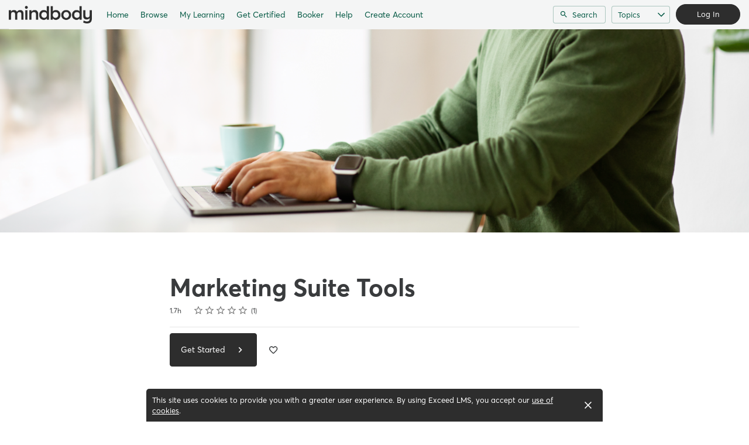

--- FILE ---
content_type: text/html; charset=utf-8
request_url: https://mindbody.exceedlms.com/student/path/392177-marketing-suite-tools?sid=4481e80a-a878-48bf-9a2e-8bdadda88e5b&sid_i=0
body_size: 28088
content:

<!DOCTYPE html>
<html class="" lang="en" dir="ltr" data-timezone="America/New_York">
<head>

<script>
  window.Intellum = {
    ...window.Intellum,
    accountName: 'Mindbody &amp; Booker Learning Center',
    accountFullDomain: 'https://mindbody.exceedlms.com/',
    datepickerI18n: {
      previousMonth: "Previous Month",
      nextMonth: "Next Month",
      weekdays: ["Sunday","Monday","Tuesday","Wednesday","Thursday","Friday","Saturday"],
      weekdaysShort: ["Sun","Mon","Tue","Wed","Thu","Fri","Sat"],
      months: ["January","February","March","April","May","June","July","August","September","October","November","December"],
    },
    i18nStrings: {
      add_text_here: "Add text here",
      in_days: "in {{COUNT}} days",
      in_hours: "in {{COUNT}} hours",
      in_minutes: "in {{COUNT}} minutes",
      in_one_hour: "in 1 hour",
      in_one_minute: "in 1 minute",
      item_dropped: "\"{{ITEM NAME}}\" dropped at position {{POSITION}} of {{TOTAL ITEMS}}.",
      item_grabbed: "\"{{ITEM NAME}}\" grabbed. Current position: {{POSITION}} of {{TOTAL ITEMS}}. Use up and down keys to move the item, space bar to drop it, Escape to cancel.",
      item_move_canceled: "Move of \"{{ITEM NAME}}\" canceled.",
      item_moved_to_position: "\"{{ITEM NAME}}\" moved to position {{POSITION}} of {{TOTAL ITEMS}}.",
      item_moved_to_position_in_list: "\"{{ITEM NAME}}\" moved to position {{POSITION}} of {{TOTAL ITEMS}} in \"{{LIST NAME}}.\"",
      live_now: "LIVE NOW",
      loading: "Loading...",
      processing_ellipsis: "Processing...",
      remove: "Remove",
      removing_ellipsis: "Removing...",
      saving_ellipsis: "Saving...",
      search_results: "Search Results",
      showing_item_position_of_total: "Showing item {{POSITION}} of {{TOTAL ITEMS}}",
      start_creating_content: "Start creating content",
      there_was_a_problem_getting_your_updates: "There was a problem in getting your updates.",
      tomorrow: "tomorrow",
      topicsSuggestionEmpty: "Sorry. We've run out of suggested topics.",
      topicsSelectionEmpty: "No topics have been assigned to this activity.",
      topicsFollowedSelectionEmpty: "No topics have been followed yet.",
      upload_canceled: "The upload was canceled.",
      uploadfile_no_file_selected: "No file selected",
      uploadfile_uploading_msg: "Uploading {{FILENAME}}",
      uploadfile_error_format_msg: "{{FILENAME}} is not the correct file type. Please try again.",
      uploadfile_error_size_coursefile_msg: "{{FILENAME}} is too large. Size limit: 10MB for images, 3GB for videos and audio.",
      uploadfile_error_size_msg: "{{FILENAME}} is too big. Please try again.",
      uploadfile_error_msg: "There was a problem uploading {{FILENAME}}. Please try again.",
      uploading_ellipsis: "Uploading...",
      use_menu_edit_html: "Use menu to edit HTML",
      when_datepicket_widget_appears: "When the datepicker widget appears, use arrow keys to navigate dates and select a date.",
    },
    mediumEditorI18n: {
      bold: "Bold",
      italic: "Italic",
      link: "Link",
      title: "Title",
      subtitle: "Subtitle",
      unorderedList: "Unordered List",
      orderedList: "Ordered List",
      quote: "Quote",
      linkPlaceholderText: "Paste or type a link...",
      save: "Save",
      close: "Close",
    },
    properties: {
      courseContentFileSizeConstraintsInMB: {
        image: 10485760,
        video: 3221225472,
        audio: 3221225472,
      },
    },
    translation_paths: {
        'ar': '/locales/ar.82eb70d8752db6fb99ff69988134ac3e.json',
        'bg': '/locales/bg.c7cc97dea99387391ce4000a82bfccfc.json',
        'bn': '/locales/bn.140455b821f1989b842da1ec1bb9df5d.json',
        'cs': '/locales/cs.94e96c864f5db7684d01c04354851d13.json',
        'da': '/locales/da.029a6258e33e99988d173cb1183ea637.json',
        'de': '/locales/de.27e2065e5794ca7ba3c943ce85d9835c.json',
        'el': '/locales/el.ed1f806487b4d36b7ac33c1dbdfc3a45.json',
        'en-AU': '/locales/en-AU.ebd89ff57f0b6b703674ebebe1d6bb00.json',
        'en-CA': '/locales/en-CA.26f1c2a40f9827febdd6eff9d9267f8c.json',
        'en-GB': '/locales/en-GB.81e81ddc55c661e9f5b0f6c81206f4df.json',
        'en-IN': '/locales/en-IN.0dc88e0e462cc707b85fc619dbfdc98e.json',
        'en-SG': '/locales/en-SG.6aad46d009323900eeb7a34884a21c39.json',
        'en': '/locales/en.d394a6f9bbd90a6d058849ab75c8456f.json',
        'es-419': '/locales/es-419.3a6538992d01f145b64d31b57df0472e.json',
        'es-MX': '/locales/es-MX.831cbf979324df824de58d32902e9918.json',
        'es': '/locales/es.83732d5c5207c7afe61ccb185d0e8018.json',
        'et': '/locales/et.c98359aa61c8bc881784ac0c2177e912.json',
        'fi': '/locales/fi.06ddf8e6b886b4bc960bb0ff0264ebce.json',
        'fr-CA': '/locales/fr-CA.339748a249e287df2a649cec1e3072c2.json',
        'fr': '/locales/fr.dab9e17b2acac25d80a661ba5c9c0d2e.json',
        'he': '/locales/he.62270d662a0b5630d60c0ec841c0bbea.json',
        'hi': '/locales/hi.ba939aa5160e1460bbbe0455594e9439.json',
        'hr': '/locales/hr.69702bbb0cd9571d90dc455a5e4b02a0.json',
        'hu': '/locales/hu.8b37181608775d9f0516160dfab7bb92.json',
        'id': '/locales/id.093c5fe13b0f582a3af7ee0db673b1dc.json',
        'it': '/locales/it.435558835c2ee67948f5dd554470ac81.json',
        'ja': '/locales/ja.de6b810f2b6c43de43b92466f2f9bbaf.json',
        'kn': '/locales/kn.21b08f9407a0ccec7f551f7382af1e20.json',
        'ko': '/locales/ko.2d10ce327009be7efd1664442f5fedd2.json',
        'lt': '/locales/lt.580b1ce3d05447f72bceeeb88f44e1b5.json',
        'lv': '/locales/lv.c5d3c1d787e53c5eac20beddc428e6cc.json',
        'mn': '/locales/mn.b80e1f22931d119cc603e6b3e9d276c8.json',
        'mr': '/locales/mr.3f6a1f8b9e44bb1c4cd5a2ba5260c460.json',
        'ms': '/locales/ms.486d614f3ff675e5c2f2ce42e407ac1d.json',
        'my': '/locales/my.b2fc4e5fa3021fbb74d7483f7a158ba9.json',
        'nb': '/locales/nb.c662a4186504217e5138f4405c5ac02b.json',
        'nl': '/locales/nl.f7ac85da1b8dfbc3ecdd55f4bc2bd037.json',
        'pl': '/locales/pl.788fc13f98adda8b56683a2a3597605e.json',
        'pt-BR': '/locales/pt-BR.83a244af60cee4362f6e9af4a0b25224.json',
        'pt-PT': '/locales/pt-PT.7be5e629f21e269201da96cf4bf274c8.json',
        'ro': '/locales/ro.ffcf617f4613e4936468f28e04ccd327.json',
        'ru': '/locales/ru.ba578a7c824c87375a1acbd449adc276.json',
        'si': '/locales/si.f273f442ed27994a2a51bb85ac0633f2.json',
        'sk': '/locales/sk.0059f5ef3205e28f17b3c9bdee2119da.json',
        'sl': '/locales/sl.536950420cbc990340740a1f19b67bc4.json',
        'sr-Cyrl': '/locales/sr-Cyrl.97abfc018aec6c152885627c7f516ad4.json',
        'sr-Latn': '/locales/sr-Latn.0e96c3f98395a3bcdebaecbdae8fa21b.json',
        'sv': '/locales/sv.22b37f3125ec620c9c915655ea0c84c5.json',
        'ta': '/locales/ta.0cf54a3070746cfbab4b00240f331e9d.json',
        'te': '/locales/te.b95c79b5e5af8d5710cbb50c77e4cc79.json',
        'th': '/locales/th.8a2d430a8c442fbe35e211e2185fd56b.json',
        'tr': '/locales/tr.268226fb3638d41cba7b84b4fcdfbc81.json',
        'uk': '/locales/uk.7daae2d305884359e564eefb9dcaee40.json',
        'vi': '/locales/vi.9138964f55bc054d63abfa4c30147ecb.json',
        'zh-CN': '/locales/zh-CN.77ddfc89407df36e6acd0c33145e5881.json',
        'zh-TW': '/locales/zh-TW.472774415ba4a4aa566a8460cc4e8176.json',
    },
  };
</script>



  <meta http-equiv="X-UA-Compatible" content="IE=edge">
  <link rel="icon" type="image/png" href="https://cdn.exceedlms.com/uploads/organizations/favicons/2495/small/MB-Logomark-favicon.png?1743112777&amp;Policy=[base64]&amp;Signature=Aog-8XflKyYEMiXni9Ka8oSHuPrH3L2AFiV7bExRoXi3fDsJvjT22sZ2WIF6yvkwpCvw~7C5Fekb6fzFKsgaOZsOScpgoJxoIlsXgY3WeCHLtEWQnPVpMeLDNyysflWzki-TsNg3MFH8~RZLhR09F9YuZcaVkOUwQHiNXR4DEaGMrqpwzXAdxUcX0GPvQvYQzoJzP4wzg1qjlFO5-dZLxVGOGmW39G-LYpTIwVTTPD2DLgz7vbRw1-bFungT4AFrgrox8XNDVzK9~27bECUC1p23mJyqva6H1PREOT5KbUq4~9VGZqmF03C8HP63GutQVYBbeCbk9ntLAIOOEzqz9Q__&amp;Key-Pair-Id=APKAJINUZDMKZJI5I6DA" sizes="16x16">
  <link rel="icon" type="image/png" href="https://cdn.exceedlms.com/uploads/organizations/favicons/2495/medium/MB-Logomark-favicon.png?1743112777&amp;Policy=eyJTdGF0ZW1lbnQiOlt7IlJlc291cmNlIjoiaHR0cHM6Ly9jZG4uZXhjZWVkbG1zLmNvbS91cGxvYWRzL29yZ2FuaXphdGlvbnMvZmF2aWNvbnMvMjQ5NS9tZWRpdW0vTUItTG9nb21hcmstZmF2aWNvbi5wbmc~MTc0MzExMjc3NyIsIkNvbmRpdGlvbiI6eyJEYXRlTGVzc1RoYW4iOnsiQVdTOkVwb2NoVGltZSI6MTc2ODk0NzQ5OH19fV19&amp;Signature=QHFeENjDEn4PkuqwyO9LKBIxV1rQdcOJiWHBEt4MXZIq2oYRdHYkBy~kIaTAFqr3Asd2alLW5xAs39eS4Gf-Bw3U628a7dYaYGYQNfUf1VfhENz3gMcMBsSw~[base64]&amp;Key-Pair-Id=APKAJINUZDMKZJI5I6DA" sizes="32x32">
  <link rel="icon" type="image/png" href="https://cdn.exceedlms.com/uploads/organizations/favicons/2495/large/MB-Logomark-favicon.png?1743112777&amp;Policy=[base64]&amp;Signature=blGAatYY2-ylOI4dUTYZdVnqAvTe6svDw5DjvyMlA6jDTccE-kZ~CoUG75gN12cEn-kQqUIUI3Yfq3UUJPdHMxJ4MtHkBGq8e4u3B6yJ8yUO6iteAXYm8aeeOC1hBXiw0Kft0n9UB3dMcG9lWb6jcqZLnuva13zZ6kxQg0V9ft1ohNczo2sv8kkqMQa-8fv6GbjRRbfoYPQdKmqo~yloep3E99e~9qFKxxRwJFzjw3EHoptxCI11ZUlUaCw6n4NPfJMwvw6ezpW~Ck5OV8dy11XcDHdX0OzQMdW4KpjarILRrjfFDTXlj-BsaSsgMHigp0MxIW5gHKzYX7pjvqDxOA__&amp;Key-Pair-Id=APKAJINUZDMKZJI5I6DA" sizes="96x96">

  <meta charset="utf-8" />
  

    <meta name="viewport" content="width=device-width, initial-scale=1.0" />
    <meta name="apple-mobile-web-app-capable" content="yes">
    <meta name="apple-mobile-web-app-status-bar-style" content="white">


    <meta name="apple-itunes-app" content="app-id=1087150865, app-argument=https://mindbody.exceedlms.com/student/path/392177-marketing-suite-tools" />
    <link rel="manifest" href="/manifest.json" />






      <title>Marketing Suite Tools : Mindbody & Booker Learning Center</title>



    <meta content="https://exceed-primary-production-main.s3.amazonaws.com/uploads/organizations/open_graph_images/2495/full/mindbodylearningcenter-thumbnail2024.png" property="og:image" />


  <link rel="stylesheet" href="https://fonts.googleapis.com/css?family=Roboto:100,100i,300,300i,400,400i,500,500i,700,700i%7CLora:regular,italic,700,700i&subset=latin-ext" media="all" />

  <link rel="stylesheet" href="/assets/mindbody/all-0604cdc1b11e57e9529b8d97db7af432e9a1415bb558559006df8193363d723f.css" media="all" />
  <link rel="stylesheet" href="/theme/2495-mindbody-learning-center/1768819916/styles.css" media="all" />
  

  <meta name="csrf-param" content="authenticity_token" />
<meta name="csrf-token" content="xwlihkz7xiXNXaS2jxwT6Fx1wXkYEOfKIivBzomBqinYWXrGesfu7xiEKVLP9DNt2zC8sZ1EeCpz/3E/pkluvQ==" />

      <meta property="og:type" content="exceedlms:lmscourse" />
<meta name="twitter:card" content="summary" />
<meta property="og:title" content="Marketing Suite Tools" />
<meta property="og:url" content="https://mindbody.exceedlms.com/student/path/392177-marketing-suite-tools?sid=4481e80a-a878-48bf-9a2e-8bdadda88e5b&amp;sid_i=0" />
  <meta property="og:image" content="https://exceed-primary-production-main.s3.amazonaws.com/uploads/resource_course_pictures/targets/5972705/w550/marketingsuite-header-coverart-202410-03.png" />
<meta property="og:site_name" content="Mindbody &amp; Booker Learning Center" />


<meta name="description" property="og:description" content="The Marketing Suite includes an advanced set of client engagement tools dedicated solely to marketing your business. It takes the data accrued in your Mindbody software—on customers, staff, services, and sales—and builds a complete picture of your business. It then automates and optimizes customer outreach through custom drip campaigns, referral programs, reputation management, and flexible client retention tools.
" />
<meta name="keywords" property="og:keywords" content="" />
  <meta property="exceed:course_type" content="CourseCurriculum" />
  <meta property="exceed:embeddable" content="false" />
    <meta property="og:article:tag" content="Marketing" />
    <meta property="og:article:tag" content="Mindbody - Marketing" />
    <meta property="og:article:tag" content="Marketing Suite" />
    <meta property="og:article:tag" content="Mindbody - Add-Ons &amp; Tools" />
<meta property="og:locale" content="en" />

    <link rel="alternate" hreflang="en" href="https://booker.exceedlms.com/student/path/392177-marketing-suite-tools" />

    <link rel="canonical" href="https://mindbody.exceedlms.com/student/path/392177-marketing-suite-tools" />

  <script type="application/ld+json">
    {"@context":"http://schema.org","@type":"Course","inLanguage":"en","isAccessibleForFree":true,"courseCode":"Marketing_Path","coursePrerequisites":"none","name":"Marketing Suite Tools","description":"The Marketing Suite includes an advanced set of client engagement tools dedicated solely to marketing your business. It takes the data accrued in your Mindbody software—on customers, staff, services, and sales—and builds a complete picture of your business. It then automates and optimizes customer outreach through custom drip campaigns, referral programs, reputation management, and flexible client retention tools.\n","keywords":["Marketing","Mindbody - Marketing","Marketing Suite","Mindbody - Add-Ons \u0026 Tools"],"image":"https://exceed-primary-production-main.s3.amazonaws.com/uploads/resource_course_pictures/targets/5972705/w550/marketingsuite-header-coverart-202410-03.png","url":"https://mindbody.exceedlms.com/student/path/392177-marketing-suite-tools","provider":{"@type":"Organization","name":"MindBody Online"},"aggregateRating":{"@type":"AggregateRating","ratingValue":5.0,"reviewCount":1}}
  </script>



  

  <script>
    window.dataLayer = window.dataLayer || [];
    window.dataLayer.push(
      {'user_id': null}
    );
    window.dataLayer.push({'cluster': "primary"});
      window.dataLayer.push(
        { 'course_id': 392177 },
        { 'enrollment_id': },
        { 'course_type': 'CourseCurriculum' },
        { 'course_subtype': null },
        { 'is_enrolled': true }
      );
    window.dataLayer.push({'environment': "production"})
</script>

  <script>
    window.IntellumDataLayer = window.IntellumDataLayer || {"account":{"id":1146,"name":"Mindbody \u0026 Booker Learning Center"},"organization":{"id":2495,"code":"","name":"Mindbody Learning Center"},"user":null,"course":{"id":392177,"code":"Marketing_Path","name":"Marketing Suite Tools","author":"","locale":"en","type":"CourseCurriculum","subtype":null,"price":null,"due_within":null,"completion_type":null,"duration":6240,"published_on":null,"require_purchase":false,"version_number":1,"is_versioned":false,"taxonomy_tags":[{"id":24400,"code":"Pillar_Grow","name":"Grow"},{"id":24957,"code":"User_MktngSte","name":"Marketing Suite"},{"id":26243,"code":"LC2Keep","name":"LC 2.0"}],"categories":[{"id":38497,"code":"LC2.0_Marketing","name":"Marketing"},{"id":38496,"code":"LC2.0_Marketing_Parent","name":"Mindbody - Marketing"},{"id":39514,"code":"LC2.0_AddOnsTools_MarketingSuite","name":"Marketing Suite"},{"id":38498,"code":"LC2.0_AddOnsTools_Parent","name":"Mindbody - Add-Ons \u0026 Tools"}],"difficulty":null,"review_average":5.0,"reviews_count":1},"course_session":null,"enrollment":{"id":null,"code":null,"started_on":null,"enrolled_on":null,"due_on":null,"expires_on":null,"completed_on":null,"last_opened_on":null,"status":"in-progress","relationship_type":"recommended"},"page_type":"course","search":null};
</script>

  
  <script>
//<![CDATA[
window.gon={};gon.page_entity={"page_type":"course","course_id":392177,"course_version":1,"course_type":"CourseCurriculum","locale":"en"};
//]]>
</script>
  <script async="1">

      function getCookie(name) {
        const value = `; ${document.cookie}`;
        const parts = value.split(`; ${name}=`);
        if (parts.length === 2) return parts.pop().split(';').shift();
      }

      function trackLinkClick(element) {
        snowplow('trackSelfDescribingEvent' + trackersToUse, {
          event: {
            schema: "iglu:com.intellum/link_click/jsonschema/1-0-0",
            data: {
              link_name: element.dataset.objectName || 'unnamed_link',
              link_title: element.dataset.objectTitle || (element.innerText || element.textContent).trim(),
              link_href: element.href
            }
          }
        })
      }

      function trackButtonClick(element) {
        snowplow('trackSelfDescribingEvent' + trackersToUse, {
          event: {
            schema: "iglu:com.intellum/button_click/jsonschema/1-0-0",
            data: {
              button_name: element.dataset.objectName || 'unnamed_button',
              button_title: element.dataset.objectTitle || (element.innerText || element.textContent).trim()
            }
          }
        })
      }

      (function (p, l, o, w, i, n, g) {
        if (!p[i]) {
          p.GlobalSnowplowNamespace = p.GlobalSnowplowNamespace || [];
          p.GlobalSnowplowNamespace.push(i);
          p[i] = function () {
            (p[i].q = p[i].q || []).push(arguments);
          };
          p[i].q = p[i].q || [];
          n = l.createElement(o);
          g = l.getElementsByTagName(o)[0];
          n.async = 1;
          n.src = w;
          g.parentNode.insertBefore(n, g);
        }
      })(
        window,
        document,
        "script",
        "/assets/snowplow/sp-001e8f5f3fd0505bcecf97203bd6a99b1633754ba364a4194b154bd8f90996ba.js",
        "snowplow"
      )

      snowplow("newTracker", "production-sp-production", "https://collector.intellumanalytics.com", {
        appId: "Primary-1146",
        platform: 'web',
        cookieSameSite: 'Lax',
        cookieSecure: true,
        discoverRootDomain: true,
        bufferSize: 1
      })

      snowplow("newTracker", "snowcat-production", "https://collector.staging.intellumanalytics.com", {
        appId: "Primary-1146",
        platform: 'web',
        cookieSameSite: 'Lax',
        cookieSecure: true,
        discoverRootDomain: true,
        bufferSize: 1
      })

      var context = [
        {
          schema: "iglu:com.intellum/page/jsonschema/1-0-7",
          data: Object.assign({}, gon.page_entity, {"is_embedded": (window === window.parent) ? false : true})
        },
        {
          schema: "iglu:com.intellum/account/jsonschema/1-0-1",
          data: {
            cluster_name: "Primary",
            account_id: 1146
          }
        },
        {
          schema: "iglu:com.intellum/user/jsonschema/1-0-2",
          data: {
            tracking_id: getCookie("tid") || null,
            user_id: null,
            organization_id: null
          }
        },
        {
          schema: "iglu:com.intellum/application/jsonschema/1-0-1",
          data: {
            application: "exceed",
            env: "production"
          }
        }
      ]

      snowplow('setUserId', null)
      snowplow('addGlobalContexts', context)

      var trackersToUse = ":production-sp-production;snowcat-production"

      function trackVideos() {
        videos = document.querySelectorAll('video')
        videos_arr = Array.from(videos)
        percent_bucket_size = 10
        videos_completed_percentage = {}

        function trackVideoUsage(video, videos_completed_percentage, percent_bucket_size) {
          totalLength = video.duration
          percentageCompleted = (video.currentTime / totalLength) * 100
          percentageCompletedRatio = Math.floor(percentageCompleted / percent_bucket_size)

          if (!videos_completed_percentage[video.id].has(percentageCompletedRatio)) {
            snowplow('trackSelfDescribingEvent' + trackersToUse, {
              event: {
                schema: "iglu:com.intellum/video_track/jsonschema/1-0-0",
                data: {
                  percentage_completed_bucket: percentageCompletedRatio * percent_bucket_size,
                  video_id: video.id,
                  percentage_completed: Math.floor(percentageCompleted),
                  video_size_in_s: Math.floor(video.duration),
                  video_current_time_in_s: Math.floor(video.currentTime)
                }
              }
            })
            videos_completed_percentage[video.id].add(percentageCompletedRatio)
          }
        }

        videos_arr.forEach(video => {
          if (video.id) {
            video.ontimeupdate = function () {
              if (!videos_completed_percentage[video.id]) {
                videos_completed_percentage[video.id] = new Set()
              }
              trackVideoUsage(video, videos_completed_percentage, percent_bucket_size)
            }
          }
        })
      }

      snowplow("enableActivityTracking" + trackersToUse, { // The enableActivityTracking method must be called before the trackPageView method (https://docs.snowplowanalytics.com/docs/collecting-data/collecting-from-own-applications/javascript-trackers/javascript-tracker/javascript-tracker-v3/tracking-events/#activity-tracking-page-pings)
        minimumVisitLength: 10,
        heartbeatDelay: 10
      })

      snowplow('trackPageView' + trackersToUse, {})
      snowplow('enableErrorTracking' + trackersToUse, {})
      snowplow('enableFormTracking' + trackersToUse, {})

      document.addEventListener('DOMContentLoaded', function() {
        // Track clicks on buttons
        buttons = document.getElementsByTagName("button")
        button_arr = Array.from(buttons)
        button_arr.forEach(element => {
          element.addEventListener("click", function () {
            snowplow('trackSelfDescribingEvent' + trackersToUse, {
              event: {
                schema: "iglu:com.intellum/button_click/jsonschema/1-0-0",
                data: {
                    button_name: element.dataset.objectName || 'unnamed_button',
                    button_title: (element.innerText || element.textContent).trim()
                }
              }
            })
          })
        })

        // Track clicks on links
        links = document.getElementsByTagName("a")
        links_arr = Array.from(links)
        links_arr.forEach(element => {
          element.addEventListener("click", function () {
            snowplow('trackSelfDescribingEvent' + trackersToUse, {
              event: {
                schema: "iglu:com.intellum/link_click/jsonschema/1-0-0",
                data: {
                  link_name: element.dataset.objectName || 'unnamed_link',
                  link_title: (element.innerText || element.textContent).trim(),
                  link_href: element.href
                }
              }
            })
          })
          element.addEventListener("auxclick", function () {
            snowplow('trackSelfDescribingEvent' + trackersToUse, {
              event: {
                schema: "iglu:com.intellum/link_click/jsonschema/1-0-0",
                data: {
                  link_name: element.dataset.objectName || 'unnamed_link',
                  link_title: (element.innerText || element.textContent).trim(),
                  link_href: element.href
                }
              }
            })
          })
        })

        // Track video usage
        trackVideos()

        // Track catalog cards impressions
        if (gon.page_entity && gon.page_entity["page_type"] == 'homepage') {
          prevVisibleCatalogCards = new Set()
          maxChecks = 20
          checkInterval = 5000
          currentCheck = 0

          function checkNewCatalogCards(prevVisibleCatalogCards) {
            catalogCards = Array.from(document.getElementsByClassName("catalogcards"))
            catalogCards.forEach((el, index) => {
              if (el.getElementsByTagName("h2")[0]) {
                title = el.getElementsByTagName("h2")[0].innerText
                courses = Array.from(el.getElementsByClassName("catalogcard"))
                  .map(el => {
                    return {
                      course_id: parseInt(el.dataset.courseId, 10),
                      course_type: el.dataset.courseType
                    }
                  })
                  .filter(el => !isNaN(el["course_id"]))

                if (courses.length != 0 && !prevVisibleCatalogCards.has(title)) {
                  snowplow('trackSelfDescribingEvent' + trackersToUse, {
                    event: {
                      schema: "iglu:com.intellum/gallery_impression/jsonschema/1-0-0",
                      data: {
                        title: title,
                        gallery_position: index,
                        results: courses
                      }
                    }
                  })
                  prevVisibleCatalogCards.add(title)
                }
              }
            })
          }
          checkNewCatalogCards(prevVisibleCatalogCards)
          const catalogCheckInterval = setInterval(function() {
            checkNewCatalogCards(prevVisibleCatalogCards)
            if (currentCheck > maxChecks) {
              clearInterval(catalogCheckInterval)
            }
            currentCheck += 1
          }, checkInterval)
        }

        if (gon.page_entity && gon.page_entity["page_type"] == 'search_result_page') {
          searchList = document.getElementsByTagName("exceed-filter-content")[0]
          if (searchList != undefined) {
            courses = Array.from(searchList.getElementsByTagName("article")).map(x => {
              return {
                course_id: parseInt(x.dataset.courseId, 10),
                course_type: x.dataset.courseType
              }
            })
            snowplow('trackSelfDescribingEvent' + trackersToUse, {
              event: {
                schema: "iglu:com.intellum/search_impression/jsonschema/1-0-2",
                data: {
                  search_query: gon.page_entity["search_query"],
                  results: courses
                }
              }
            })
          }
        }

      }, false)
  </script>


    <script async src="https://www.googletagmanager.com/gtag/js?id=G-DTRSP4KHLR"></script>
    <script>
      window.dataLayer = window.dataLayer || [];
      function gtag(){dataLayer.push(arguments);}
      gtag('js', new Date());

      gtag('config', 'G-DTRSP4KHLR');
    </script>

  <!-- Intellum GA4 script -->
  <script async src="https://www.googletagmanager.com/gtag/js?id=G-9QZZZPK0JH"></script>
  <script>
    window.dataLayer = window.dataLayer || [];
    function gtag(){dataLayer.push(arguments);}
    gtag('js', new Date());

    gtag('config', 'G-9QZZZPK0JH');
  </script>

  <script>
    window.ga=window.ga||function(){(ga.q=ga.q||[]).push(arguments)};ga.l=+new Date;
          ga('create', 'UA-125957764-1', 'auto');
          ga('send', 'pageview');

        ga('create', 'UA-45326746-3', 'auto', {'name': 'intellumTracker'});
    ga('intellumTracker.set', 'anonymizeIp', true);
    ga('intellumTracker.send', 'pageview');
  </script>
  <script type="text/javascript" async src='https://www.google-analytics.com/analytics.js'></script>




  

  




  
</head>

<body class="body--logged-out" data-controller="tree_activity" data-action="show" data-custom-ui="mindbody">

  

  


  <a href="#main" class="skip2content">
    Skip to main content
  </a>
      
  <div id="gdpr-consent" class="consent u-orgcolor--bg">
  <div class="consent__content">
    <span class="consent__text">This site uses cookies to provide you with a greater user experience. By using Exceed LMS, you accept our <a href='https://www.intellum.com/privacy-policy' target='_BLANK' class='whatsnew__link'>use of cookies</a>.</span>
  </div>
  <div class="consent__actions">
    <button type="button" id="gdpr-consent__button" class="consent__close" aria-label="Close">
      <svg xmlns="http://www.w3.org/2000/svg" viewBox="0 0 35 35" aria-hidden="true" class="consent__icon btnicon" focusable="false">
  <g fill="currentColor" aria-hidden="true">
    <path d="M11.84,24.57 L24.57,11.84 L23.16,10.43 L10.43,23.16 z"></path>
    <path d="M10.43,11.84 L23.16,24.57 L24.57,23.16 L11.84,10.43 z"></path>
  </g>
</svg>

    </button>
  </div>
</div>




<div class="appheader appheader--exceed u-org--header">

    
<div class="appheader__navigation">

  <div class="appheader__section appheader__section--title u-org--header">

      <exceed-nav-menu trigger-el-selector=".appheader__button--appnavmobile" menu-el-selector=".appnav--mobile" menu-visible-class="appnav--mobilevisible" option-el-selector=".navmenu__option">
        <button type="button" class="appheader__button appheader__button--appnavmobile u-org--header" aria-label="Toggle Navigation">
          <svg xmlns="http://www.w3.org/2000/svg" viewBox="0 0 24 24" aria-hidden="true" class="appheader__icon" focusable="false">
  <path aria-hidden="true" d="M0 0h24v24H0V0z" fill="none"></path>
  <path aria-hidden="true" d="M3 18h18v-2H3v2zm0-5h18v-2H3v2zm0-7v2h18V6H3z" fill="currentColor"></path>
</svg>

        </button>

        <nav class="appnav appnav--mobile">
            <div class="appheader__categories appheader__categories--mobile">
              <div class="appheader__categoriesbuttoncontainer--mobile navmenu__option">
                <button name="button" type="button" class="button button--toggle appheader__categoriesbutton appheader__categoriesbutton--mobile" data-trigger="modal.open" data-trigger-target="mobile-categories-menu-modal">
                  Topics
                  <svg xmlns="http://www.w3.org/2000/svg" viewBox="0 0 24 24" aria-hidden="true" class="button__icon button__icon--toggle" focusable="false">
  <g fill="currentColor" aria-hidden="true">
    <path d="M18.6,16.4L12,9.8l-6.6,6.6L4,15l8-8l8,8L18.6,16.4z"></path>
  </g>
</svg>

</button>              </div>
            </div>

          <ul class="appnav__list--mobile">
              <li class="navmenu__listitem--mobile navmenu__option">
      <a class="appnav__link appnav__link--mobile" href="/student/catalog">
          <svg xmlns="http://www.w3.org/2000/svg" viewBox="0 0 24 24" aria-hidden="true" class="appnav__icon appnav__icon--left" focusable="false">
  <g aria-hidden="true" fill="currentColor">
    <path d="M12,5.69l5,4.5V18h-2v-5c0-0.552-0.448-1-1-1h-4c-0.552,0-1,0.448-1,1v5H7v-7.81L12,5.69 M11.666,3.301l-8.697,7.827   C2.628,11.435,2.845,12,3.303,12H5v7c0,0.552,0.448,1,1,1h4c0.552,0,1-0.448,1-1v-5h2v5c0,0.552,0.448,1,1,1h4c0.552,0,1-0.448,1-1   v-7h1.697c0.458,0,0.675-0.565,0.334-0.872l-8.697-7.827C12.144,3.13,11.856,3.13,11.666,3.301z"></path>
  </g>
</svg>

          <span class="appnav__label">
            Home
          </span>
</a></li>  <li class="navmenu__listitem--mobile navmenu__option">
      <a class="appnav__link appnav__link--mobile" href="/student/catalog/browse">
          <svg xmlns="http://www.w3.org/2000/svg" viewBox="0 0 24 24" aria-hidden="true" class="appnav__icon appnav__icon--left" focusable="false">
  <g aria-hidden="true" fill="currentColor">
    <path d="M9,5v4H5V5H9 M10,3H4C3.448,3,3,3.448,3,4v6c0,0.552,0.448,1,1,1h6c0.552,0,1-0.448,1-1V4C11,3.448,10.552,3,10,3L10,3z    M19,5v4h-4V5H19 M20,3h-6c-0.552,0-1,0.448-1,1v6c0,0.552,0.448,1,1,1h6c0.552,0,1-0.448,1-1V4C21,3.448,20.552,3,20,3L20,3z M9,15   v4H5v-4H9 M10,13H4c-0.552,0-1,0.448-1,1v6c0,0.552,0.448,1,1,1h6c0.552,0,1-0.448,1-1v-6C11,13.448,10.552,13,10,13L10,13z M19,15   v4h-4v-4H19 M20,13h-6c-0.552,0-1,0.448-1,1v6c0,0.552,0.448,1,1,1h6c0.552,0,1-0.448,1-1v-6C21,13.448,20.552,13,20,13L20,13z"></path>
  </g>
</svg>

          <span class="appnav__label">
            Browse
          </span>
</a></li>  <li class="navmenu__listitem--mobile navmenu__option">
      <button name="button" type="submit" class="appnav__link appnav__link--mobile" role="button" data-behavior="show.dialog" data-dialog-url="/student/authentication/public_modal" aria-label="Log In to Continue">
        <svg xmlns="http://www.w3.org/2000/svg" width="24" height="24" viewBox="0 0 24 24" fill="none" aria-hidden="true" class="appnav__icon appnav__icon--left" focusable="false">
    <g aria-hidden="true" fill="currentColor">
        <path d="M3 17.15V10C3 9.46667 3.19583 9.01667 3.5875 8.65C3.97917 8.28333 4.44167 8.11667 4.975 8.15C6.29167 8.35 7.54583 8.7375 8.7375 9.3125C9.92917 9.8875 11.0167 10.6333 12 11.55C12.9833 10.6333 14.0708 9.8875 15.2625 9.3125C16.4542 8.7375 17.7083 8.35 19.025 8.15C19.5583 8.11667 20.0208 8.28333 20.4125 8.65C20.8042 9.01667 21 9.46667 21 10V17.15C21 17.6833 20.825 18.1375 20.475 18.5125C20.125 18.8875 19.6833 19.0917 19.15 19.125C18.0833 19.2917 17.05 19.5667 16.05 19.95C15.05 20.3333 14.1167 20.8417 13.25 21.475C13.0667 21.625 12.8708 21.7375 12.6625 21.8125C12.4542 21.8875 12.2333 21.925 12 21.925C11.7667 21.925 11.5458 21.8875 11.3375 21.8125C11.1292 21.7375 10.9333 21.625 10.75 21.475C9.88333 20.8417 8.95 20.3333 7.95 19.95C6.95 19.5667 5.91667 19.2917 4.85 19.125C4.31667 19.0917 3.875 18.8875 3.525 18.5125C3.175 18.1375 3 17.6833 3 17.15ZM12 19.9C13.05 19.1167 14.1667 18.4917 15.35 18.025C16.5333 17.5583 17.75 17.25 19 17.1V10.2C17.7833 10.4167 16.5875 10.8542 15.4125 11.5125C14.2375 12.1708 13.1 13.05 12 14.15C10.9 13.05 9.7625 12.1708 8.5875 11.5125C7.4125 10.8542 6.21667 10.4167 5 10.2V17.1C6.25 17.25 7.46667 17.5583 8.65 18.025C9.83333 18.4917 10.95 19.1167 12 19.9ZM12 9C10.9 9 9.95833 8.60833 9.175 7.825C8.39167 7.04167 8 6.1 8 5C8 3.9 8.39167 2.95833 9.175 2.175C9.95833 1.39167 10.9 1 12 1C13.1 1 14.0417 1.39167 14.825 2.175C15.6083 2.95833 16 3.9 16 5C16 6.1 15.6083 7.04167 14.825 7.825C14.0417 8.60833 13.1 9 12 9ZM12 7C12.55 7 13.0208 6.80417 13.4125 6.4125C13.8042 6.02083 14 5.55 14 5C14 4.45 13.8042 3.97917 13.4125 3.5875C13.0208 3.19583 12.55 3 12 3C11.45 3 10.9792 3.19583 10.5875 3.5875C10.1958 3.97917 10 4.45 10 5C10 5.55 10.1958 6.02083 10.5875 6.4125C10.9792 6.80417 11.45 7 12 7Z"></path>
    </g>
</svg>

        <span class="appnav__label">My Learning</span>
</button></li>  <li class="navmenu__listitem--mobile navmenu__option">
      <a class="appnav__link appnav__link--mobile" href="/student/catalog/list?category_ids=38515-role-based-collections">
          <svg xmlns="http://www.w3.org/2000/svg" viewBox="0 0 24 24" aria-hidden="true" class="appnav__icon appnav__icon--left" focusable="false">
<g aria-hidden="true" fill="currentColor">
	  <path d="M9.943,2C9.708,2.009,9.469,2.055,9.234,2.141C8.295,2.482,7.711,3.35,7.748,4.35c0.004,0.107-0.049,0.173-0.094,0.211   c-0.046,0.038-0.12,0.077-0.223,0.055c-0.976-0.212-1.936,0.214-2.436,1.08c-0.501,0.866-0.39,1.906,0.281,2.648   C5.352,8.427,5.35,8.519,5.342,8.566C5.331,8.624,5.299,8.702,5.205,8.752c-0.884,0.468-1.344,1.408-1.17,2.393   c0.174,0.985,0.927,1.711,1.918,1.848c0.104,0.014,0.162,0.077,0.191,0.127c0.029,0.05,0.054,0.131,0.014,0.23   c-0.308,0.757-0.187,1.571,0.283,2.195L3.857,20h3.5v0.002l1.49,3.268l3.137-5.229l3.137,5.229l1.49-3.27h3.5l-2.568-4.428   c0.487-0.627,0.613-1.453,0.301-2.223c-0.039-0.098-0.012-0.179,0.016-0.23c0.029-0.05,0.087-0.113,0.191-0.127   c0.991-0.137,1.744-0.863,1.918-1.848s-0.286-1.925-1.17-2.393c-0.094-0.05-0.126-0.128-0.137-0.186   c-0.008-0.047-0.011-0.14,0.064-0.223c0.671-0.742,0.782-1.781,0.281-2.648c-0.5-0.867-1.462-1.291-2.436-1.08   c-0.103,0.022-0.178-0.017-0.223-0.055s-0.098-0.105-0.094-0.211c0.037-0.999-0.547-1.867-1.486-2.209   c-0.94-0.342-1.946-0.054-2.561,0.736c-0.131,0.167-0.283,0.168-0.414,0C11.333,2.284,10.651,1.974,9.943,2z M10.08,4.008   c0.05,0.014,0.095,0.045,0.135,0.096c0.861,1.11,2.707,1.109,3.57,0c0.078-0.1,0.179-0.129,0.297-0.086   c0.119,0.043,0.178,0.13,0.174,0.256c-0.026,0.702,0.268,1.364,0.807,1.816c0.538,0.452,1.239,0.627,1.928,0.479   c0.127-0.027,0.219,0.016,0.283,0.125c0.064,0.11,0.052,0.215-0.033,0.309c-0.472,0.522-0.673,1.217-0.551,1.91   c0.123,0.692,0.549,1.279,1.17,1.607c0.113,0.059,0.159,0.152,0.137,0.277s-0.098,0.196-0.223,0.213   c-0.697,0.097-1.298,0.502-1.65,1.111c-0.351,0.608-0.4,1.33-0.135,1.98c0.048,0.117,0.023,0.219-0.074,0.301   c-0.098,0.081-0.204,0.088-0.309,0.021c-0.597-0.374-1.316-0.451-1.977-0.211c-0.66,0.241-1.164,0.762-1.381,1.432   c-0.076,0.242-0.42,0.242-0.498,0c-0.216-0.669-0.719-1.19-1.379-1.43c-0.254-0.093-0.514-0.139-0.775-0.139   c-0.418,0-0.833,0.118-1.199,0.35c-0.108,0.068-0.21,0.061-0.309-0.021c-0.096-0.082-0.123-0.183-0.076-0.299   c0.265-0.651,0.216-1.375-0.135-1.984c-0.351-0.61-0.953-1.012-1.65-1.109c-0.125-0.017-0.2-0.09-0.221-0.215   c-0.022-0.124,0.023-0.217,0.135-0.277c0.621-0.328,1.047-0.913,1.17-1.605c0.122-0.693-0.077-1.389-0.549-1.91   C6.677,6.909,6.666,6.805,6.729,6.695C6.793,6.586,6.882,6.542,7.01,6.57c0.69,0.15,1.39-0.026,1.928-0.479   c0.54-0.451,0.833-1.113,0.807-1.816C9.74,4.148,9.799,4.062,9.918,4.018C9.976,3.997,10.03,3.994,10.08,4.008z M9.586,16.076   c0.039-0.001,0.074,0.008,0.102,0.018c0.055,0.02,0.128,0.065,0.16,0.166c0.093,0.288,0.239,0.541,0.42,0.76l-1.209,2.014   C8.705,18.419,8.077,18,7.357,18H7.33l0.889-1.535c0.424,0.006,0.853-0.104,1.24-0.348C9.504,16.089,9.547,16.078,9.586,16.076z    M14.418,16.076c0.039,0.001,0.083,0.012,0.129,0.041c0.376,0.236,0.789,0.347,1.201,0.348L16.639,18h-0.027   c-0.719,0-1.348,0.417-1.701,1.033l-1.195-1.992c0.19-0.224,0.344-0.483,0.441-0.781c0.033-0.101,0.106-0.146,0.16-0.166   C14.343,16.084,14.379,16.075,14.418,16.076z"></path>
	</g>
</svg>

          <span class="appnav__label">
            Get Certified
          </span>
</a></li>  <li class="navmenu__listitem--mobile navmenu__option">
      <a class="appnav__link appnav__link--mobile" target="_blank" href="https://booker.exceedlms.com/student/catalog">
          <svg xmlns="http://www.w3.org/2000/svg" viewBox="0 0 24 24" aria-hidden="true" class="appnav__icon appnav__icon--left" focusable="false">
  <g aria-hidden="true" fill="currentColor">
    <path d="M12,2C6.489,2,2,6.489,2,12s4.489,10,10,10s10-4.489,10-10S17.511,2,12,2z M12,4c4.43,0,8,3.57,8,8s-3.57,8-8,8s-8-3.57-8-8   S7.57,4,12,4z"></path>
    <path d="M8.677,16.5V7.258h3.237c1.122,0,1.973,0.215,2.552,0.645c0.58,0.43,0.87,1.059,0.87,1.889c0,0.452-0.116,0.852-0.35,1.196     c-0.232,0.345-0.557,0.598-0.971,0.759c0.474,0.118,0.847,0.357,1.12,0.717c0.272,0.359,0.409,0.8,0.409,1.32     c0,0.889-0.283,1.562-0.851,2.019c-0.566,0.457-1.375,0.689-2.425,0.698H8.677z M10.581,11.13h1.409     c0.961-0.017,1.441-0.399,1.441-1.149c0-0.418-0.122-0.72-0.365-0.904c-0.243-0.184-0.627-0.275-1.152-0.275h-1.333V11.13z      M10.581,12.476v2.495h1.632c0.448,0,0.799-0.107,1.05-0.321c0.252-0.214,0.378-0.509,0.378-0.886c0-0.846-0.438-1.275-1.313-1.288     H10.581z"></path>
  </g>
</svg>

          <span class="appnav__label">
            Booker
          </span>
</a></li>  <li class="navmenu__listitem--mobile navmenu__option">
      <a class="appnav__link appnav__link--mobile" target="_blank" href="https://mindbody.exceedlms.com/student/activity/2151880-learning-center-help">
          <svg xmlns="http://www.w3.org/2000/svg" viewBox="0 0 24 24" aria-hidden="true" class="appnav__icon appnav__icon--left" focusable="false">
  <g aria-hidden="true" fill="currentColor">
    <path d="M11,18h2v-2h-2V18z M12,2C6.48,2,2,6.48,2,12s4.48,10,10,10s10-4.48,10-10S17.52,2,12,2z M12,20c-4.41,0-8-3.59-8-8   s3.59-8,8-8s8,3.59,8,8S16.41,20,12,20z M12,6c-2.21,0-4,1.79-4,4h2c0-1.1,0.9-2,2-2s2,0.9,2,2c0,2-3,1.75-3,5h2c0-2.25,3-2.5,3-5   C16,7.79,14.21,6,12,6z"></path>
  </g>
</svg>

          <span class="appnav__label">
            Help
          </span>
</a></li>  <li class="navmenu__listitem--mobile navmenu__option">
      <a class="appnav__link appnav__link--mobile" target="_blank" href="https://mindbody.exceedlms.com/student/authentication/register">
          <svg xmlns="http://www.w3.org/2000/svg" viewBox="0 0 24 24" aria-hidden="true" class="appnav__icon appnav__icon--left" focusable="false">
  <g aria-hidden="true" fill="currentColor">
    <path d="M19,5v14H5V5H19 M19,3H5C3.895,3,3,3.895,3,5v14c0,1.105,0.895,2,2,2h14c1.105,0,2-0.895,2-2V5C21,3.895,20.105,3,19,3L19,3   z M17,7H7v2h10V7L17,7z M17,11H7v2h10V11L17,11z M17,15H7v2h10V15L17,15z"></path>
  </g>
</svg>

          <span class="appnav__label">
            Create Account
          </span>
</a></li>

          </ul>

        </nav>
      </exceed-nav-menu>

      <a class="appheader__titlelink u-org--header" href="/"><img class="appheader__titleimage" alt="Mindbody &amp; Booker Learning Center" src="https://cdn.exceedlms.com/uploads/organizations/branding_logos/2495/full/mb-wordmark-charcoal.png?1690489894&amp;Policy=[base64]&amp;Signature=UMEXstV-1L1~arhQPzaVGKNvMFrS4JkfIaoF9Dwh44a3W-Fe1n~ZfLG1gAoYIypqDGZGGS7K8BMPxklHFOyhKeOyHnZPw5xPRgDH055mTtiVx2CGJgPi4NZd8TQQZ0CwvbNyGj42gbFVR-DPY3Jp4Y4egmctVoEKlSZsvvTv6q0SVmX0WkfsvtJzi9VYCRUz0KbKi9bcGmFC7H2T3kpPTtYGHXJggLM59N4tS8Tt-Cy~LuKzbMm753RIDQczLidPay5pbPOlBCpxsggvKIzpQL5gc7XWNwc11a3FBaCamUdKIZyOjnWPUmpuFBi9iA1KMMHofYiL3Js590RXLCxiXw__&amp;Key-Pair-Id=APKAJINUZDMKZJI5I6DA" /></a>

      <nav class="appnav appnav--text">
        <exceed-nav-text>
          <ul class="appnav__list">
                <li class="appnav__listitem appnav__listitem--text">
      <a class="appnav__link appnav__link--text u-org--header u-orgcolor--borderhover" href="/student/catalog">
          Home
</a></li>  <li class="appnav__listitem appnav__listitem--text">
      <a class="appnav__link appnav__link--text u-org--header u-orgcolor--borderhover" href="/student/catalog/browse">
          Browse
</a></li>  <li class="appnav__listitem appnav__listitem--text">
        <button name="button" type="submit" class="appnav__link appnav__link--text u-org--header u-orgcolor--borderhover" role="button" data-behavior="show.dialog" data-dialog-id="public-login-dialog" data-dialog-url="/student/authentication/public_modal">
            My Learning
</button></li>  <li class="appnav__listitem appnav__listitem--text">
      <a class="appnav__link appnav__link--text u-org--header u-orgcolor--borderhover" href="/student/catalog/list?category_ids=38515-role-based-collections">
          Get Certified
</a></li>  <li class="appnav__listitem appnav__listitem--text">
      <a class="appnav__link appnav__link--text u-org--header u-orgcolor--borderhover" target="_blank" href="https://booker.exceedlms.com/student/catalog">
          Booker
</a></li>  <li class="appnav__listitem appnav__listitem--text">
      <a class="appnav__link appnav__link--text u-org--header u-orgcolor--borderhover" target="_blank" href="https://mindbody.exceedlms.com/student/activity/2151880-learning-center-help">
          Help
</a></li>  <li class="appnav__listitem appnav__listitem--text">
      <a class="appnav__link appnav__link--text u-org--header u-orgcolor--borderhover" target="_blank" href="https://mindbody.exceedlms.com/student/authentication/register">
          Create Account
</a></li>
              <li class="appnav__listitem" hidden>
                <exceed-nav-menu class="navmenu">
                  <button name="button" type="button" role="button" class="appnav__link appnav__link--more navmenu__trigger u-org--header" aria-haspopup="true" aria-expanded="false" aria-label="More">
                      <svg xmlns="http://www.w3.org/2000/svg" viewBox="0 0 18 18" aria-hidden="true" class="appnav__icon" focusable="false">
  <g fill="currentColor" aria-hidden="true">
    <path d="M9,6c0.825,0,1.5-0.675,1.5-1.5S9.825,3,9,3S7.5,3.675,7.5,4.5S8.175,6,9,6z M9,7.5C8.175,7.5,7.5,8.175,7.5,9s0.675,1.5,1.5,1.5s1.5-0.675,1.5-1.5S9.825,7.5,9,7.5z M9,12c-0.825,0-1.5,0.675-1.5,1.5S8.175,15,9,15s1.5-0.675,1.5-1.5     S9.825,12,9,12z"></path>
  </g>
</svg>

</button>                  <ul class="appnav__sublist navmenu__menu"></ul>
                </exceed-nav-menu>
              </li>
          </ul>
</exceed-nav-text>      </nav>
  </div>

  <div class="appheader__section u-org--header">
        <exceed-nav-menu class="appheader__search"
          trigger-el-selector=".appheader__searchbutton"
          blur-trigger-el-selector=".appsearch__backdrop"
          menu-el-selector=".appheader__searchmenu"
          menu-visible-class="appheader__searchmenu--visible"
          trigger-active-class="appheader__searchbutton--active"
          dynamic-content-container-selector=".appsearch__recommendations"
          dynamic-content-endpoint="/student/catalog/recommend_for_user"
          is-dynamic-content-delayed="true"
        >
          <button
            class="button button--toggle appheader__searchbutton u-org--header"
            aria-haspopup="true"
            aria-expanded="false"
            data-object-name="header_search"
          >
            <svg xmlns="http://www.w3.org/2000/svg" viewBox="0 0 24 24" aria-hidden="true" class="appheader__icon appheader__icon--searchbuttonicon appheader__searchbuttonicon--inactive" focusable="false">
  <path aria-hidden="true" d="M15.5 14h-.79l-.28-.27C15.41 12.59 16 11.11 16 9.5 16 5.91 13.09 3 9.5 3S3 5.91 3 9.5 5.91 16 9.5 16c1.61 0 3.09-.59 4.23-1.57l.27.28v.79l5 4.99L20.49 19l-4.99-5zm-6 0C7.01 14 5 11.99 5 9.5S7.01 5 9.5 5 14 7.01 14 9.5 11.99 14 9.5 14z" fill="currentColor"></path>
  <path aria-hidden="true" d="M0 0h24v24H0V0z" fill="none"></path>
</svg>

            <svg xmlns="http://www.w3.org/2000/svg" viewBox="0 0 16 16" aria-hidden="true" class="appheader__icon appheader__icon--searchbuttonicon appheader__searchbuttonicon--active" focusable="false">
  <g fill="currentColor" aria-hidden="true">
    <path d="M8 0.5C3.8525 0.5 0.5 3.8525 0.5 8C0.5 12.1475 3.8525 15.5 8 15.5C12.1475 15.5 15.5 12.1475 15.5 8C15.5 3.8525 12.1475 0.5 8 0.5ZM11.75 10.6925L10.6925 11.75L8 9.0575L5.3075 11.75L4.25 10.6925L6.9425 8L4.25 5.3075L5.3075 4.25L8 6.9425L10.6925 4.25L11.75 5.3075L9.0575 8L11.75 10.6925Z"></path>
  </g>
</svg>

            <span class="appheader__searchbuttontext">Search</span>
          </button>
            <div class="appheader__searchmenu">
              <div class="appsearch appsearch--menu">
                <form class="appsearch__form  appsearch__form--menu" action="/student/catalog/list">
                  <input type="search" name="search" id="app-search"
                    class="appsearch__input"
                    placeholder="Search..."
                    value=""
                    aria-label="Search"
                    data-search-path="/student/catalog/list"
                    data-is-menu-focus="true"
                  />
                </form>
                <div class="appsearch__recommendations"></div>
                <div class="appsearch__aicta" id="search-intellum-ai-cta"></div>
                <script src="/vite/assets/packs/react_search_ai_cta.js-CdY9zb7G.js" crossorigin="anonymous" type="module"></script><link rel="modulepreload" href="/vite/assets/find-BjUKSeOk.js" as="script" crossorigin="anonymous">
<link rel="modulepreload" href="/vite/assets/toNumber-DNNHRHnX.js" as="script" crossorigin="anonymous">
<link rel="modulepreload" href="/vite/assets/intellumAiCta-96YgqhTc.js" as="script" crossorigin="anonymous">
<link rel="modulepreload" href="/vite/assets/jsx-runtime-DNGZQ4GM.js" as="script" crossorigin="anonymous">
<link rel="modulepreload" href="/vite/assets/hmr-CONV7p6X.js" as="script" crossorigin="anonymous">
<link rel="modulepreload" href="/vite/assets/index-C75_h0qM.js" as="script" crossorigin="anonymous">
<link rel="modulepreload" href="/vite/assets/_commonjsHelpers-BosuxZz1.js" as="script" crossorigin="anonymous">
<link rel="modulepreload" href="/vite/assets/index-5scRru-l.js" as="script" crossorigin="anonymous">
<link rel="modulepreload" href="/vite/assets/index-CLM_5g_X.js" as="script" crossorigin="anonymous">
<link rel="modulepreload" href="/vite/assets/index-ClYKNXIe.js" as="script" crossorigin="anonymous">
<link rel="modulepreload" href="/vite/assets/index-DRH4qILr.js" as="script" crossorigin="anonymous">
<link rel="modulepreload" href="/vite/assets/debounce-dBfdQ0Aw.js" as="script" crossorigin="anonymous"><link rel="stylesheet" href="/vite/assets/find-B2NhsXob.css" media="screen" />
<link rel="stylesheet" href="/vite/assets/intellumAiCta-BnFYrNcU.css" media="screen" />
              </div>
              <div class="appsearch__backdrop"></div>
            </div>
       </exceed-nav-menu>

      <exceed-nav-menu class="appheader__categories" trigger-el-selector=".button--toggle" menu-el-selector=".categoriesmenu" menu-visible-class="categoriesmenu--visible">
        <button name="button" type="button" class="button button--toggle appheader__categoriesbutton u-org--header" aria-haspopup="true" aria-expanded="false" data-object-name="topics_filter">
          Topics
          <svg xmlns="http://www.w3.org/2000/svg" viewBox="0 0 24 24" aria-hidden="true" class="button__icon button__icon--toggle" focusable="false">
  <g fill="currentColor" aria-hidden="true">
    <path d="M18.6,16.4L12,9.8l-6.6,6.6L4,15l8-8l8,8L18.6,16.4z"></path>
  </g>
</svg>

</button>        <div class="categoriesmenu">
  <section class="categoriesmenu__wrap">
          <div id="categoriesmenu-aside-38498" class="categoriesmenu__aside">
              <exceed-toggle-button
                trigger-selector="#categoriesmenu-38498-back"
                target-selector="#categoriesmenu-aside-38498"
                target-focus="#categoriesmenu-38498-select"
                trigger-toggle-class="current"
                toggle-class="categoriesmenu__aside--current">
                <button
                  type="button"
                  id="categoriesmenu-aside-38498-back"
                  class="button button--link categoriesmenu__back"
                  aria-controls="categoriesmenu-aside-38498">
                  <svg xmlns="http://www.w3.org/2000/svg" viewBox="0 0 24 24" aria-hidden="true" class="categoriesmenu__icon categoriesmenu__icon--offset" focusable="false">
  <g fill="currentColor" aria-hidden="true">
    <path d="M15.41,7.41,10.83,12l4.58,4.59L14,18,8,12l6-6Z"></path>
  </g>
</svg>

                  All Topics
                </button>
              </exceed-toggle-button>
            <div class="categoriesmenu__heading">
              <a href="/student/catalog/list?category_ids=38498-mindbody-add-ons-tools">Mindbody - Add-Ons &amp; Tools</a>
            </div>
            <ul class="categoriesmenu__list">
                <li class="categoriesmenu__listitem">
                  <a class="categoriesmenu__name" href="/student/catalog/list?category_ids=38499-mindbody-payments">Mindbody Payments</a>
                </li>
                <li class="categoriesmenu__listitem">
                  <a class="categoriesmenu__name" href="/student/catalog/list?category_ids=38500-family-accounts">Family accounts</a>
                </li>
                <li class="categoriesmenu__listitem">
                  <a class="categoriesmenu__name" href="/student/catalog/list?category_ids=38501-progress-tracking">Progress Tracking</a>
                </li>
                <li class="categoriesmenu__listitem">
                  <a class="categoriesmenu__name" href="/student/catalog/list?category_ids=38502-lead-management">Lead Management</a>
                </li>
                <li class="categoriesmenu__listitem">
                  <a class="categoriesmenu__name" href="/student/catalog/list?category_ids=38503-messenger-ai">Messenger[ai]</a>
                </li>
                <li class="categoriesmenu__listitem">
                  <a class="categoriesmenu__name" href="/student/catalog/list?category_ids=39297-virtual-wellness-platform">Virtual Wellness Platform</a>
                </li>
                <li class="categoriesmenu__listitem">
                  <a class="categoriesmenu__name" href="/student/catalog/list?category_ids=39514-marketing-suite">Marketing Suite</a>
                </li>
                <li class="categoriesmenu__listitem">
                  <a class="categoriesmenu__name" href="/student/catalog/list?category_ids=40804-branded-mobile-app">Branded Mobile App</a>
                </li>
                <li class="categoriesmenu__listitem">
                  <a class="categoriesmenu__name" href="/student/catalog/list?category_ids=41408-attentive">Attentive</a>
                </li>
                <li class="categoriesmenu__listitem">
                  <a class="categoriesmenu__name" href="/student/catalog/list?category_ids=42105-datashare-setup">Datashare setup</a>
                </li>
            </ul>
          </div>
    <div class="categoriesmenu__content">
        <div class="categoriesmenu__heading">
          <a href="/student/catalog/browse">All Topics</a>
        </div>
      <ul class="categoriesmenu__list">
          <li class="categoriesmenu__listitem">
                <a class="categoriesmenu__name" data-object-name="topic_list_item" href="/student/catalog/list?category_ids=38484-getting-started">Getting Started</a>
          </li>
          <li class="categoriesmenu__listitem">
                <a class="categoriesmenu__name" data-object-name="topic_list_item" href="/student/catalog/list?category_ids=38486-clients">Clients</a>
          </li>
          <li class="categoriesmenu__listitem">
                <a class="categoriesmenu__name" data-object-name="topic_list_item" href="/student/catalog/list?category_ids=38488-classes">Classes</a>
          </li>
          <li class="categoriesmenu__listitem">
                <a class="categoriesmenu__name" data-object-name="topic_list_item" href="/student/catalog/list?category_ids=38490-appointments">Appointments</a>
          </li>
          <li class="categoriesmenu__listitem">
                <a class="categoriesmenu__name" data-object-name="topic_list_item" href="/student/catalog/list?category_ids=38493-courses">Courses</a>
          </li>
          <li class="categoriesmenu__listitem">
                <a class="categoriesmenu__name" data-object-name="topic_list_item" href="/student/catalog/list?category_ids=38495-staff-management">Staff Management</a>
          </li>
          <li class="categoriesmenu__listitem">
                <a class="categoriesmenu__name" data-object-name="topic_list_item" href="/student/catalog/list?category_ids=38497-marketing">Marketing</a>
          </li>
          <li class="categoriesmenu__listitem">
                <exceed-toggle-button
                  trigger-selector="#categoriesmenu-38498-select"
                  target-selector="#categoriesmenu-aside-38498"
                  target-focus="#categoriesmenu-aside-38498-back"
                  trigger-toggle-class="current"
                  toggle-class="categoriesmenu__aside--current">
                  <button
                    type="button"
                    id="categoriesmenu-38498-select"
                    class="button button--link categoriesmenu__name"
                    aria-controls="categoriesmenu-aside-38498">
                    Mindbody - Add-Ons &amp; Tools
                    <svg xmlns="http://www.w3.org/2000/svg" viewBox="0 0 24 24" aria-hidden="true" class="categoriesmenu__icon" focusable="false">
  <g fill="currentColor" aria-hidden="true">
    <path d="M8.59 16.59 13.17 12 8.59 7.41 10 6l6 6-6 6Z" transform="translate(0 0)"></path>
  </g>
</svg>

                  </button>
                </exceed-toggle-button>
          </li>
          <li class="categoriesmenu__listitem">
                <a class="categoriesmenu__name" data-object-name="topic_list_item" href="/student/catalog/list?category_ids=38507-apps-web">Apps &amp; Web</a>
          </li>
          <li class="categoriesmenu__listitem">
                <a class="categoriesmenu__name" data-object-name="topic_list_item" href="/student/catalog/list?category_ids=38509-reports-analytics">Reports &amp; Analytics</a>
          </li>
          <li class="categoriesmenu__listitem">
                <a class="categoriesmenu__name" data-object-name="topic_list_item" href="/student/catalog/list?category_ids=38511-pricing-product-management">Pricing &amp; Product Management</a>
          </li>
          <li class="categoriesmenu__listitem">
                <a class="categoriesmenu__name" data-object-name="topic_list_item" href="/student/catalog/list?category_ids=38513-point-of-sale-payments">Point of Sale &amp; Payments</a>
          </li>
      </ul>
      <ul class="categoriesmenu__list">
        <li class="categoriesmenu__listitem categoriesmenu__listitem--nosubitems">
          <a class="categoriesmenu__name" data-object-name="topic_list_item" href="/student/catalog/list">All Activities</a>
        </li>
      </ul>
    </div>
  </section>
</div>

      </exceed-nav-menu>

        
  <button type="button" class="button button--primary button--appheader"
      data-behavior="show.dialog"
      data-dialog-url="/student/authentication/public_modal"
      data-dialog-id="public-login-dialog" role="button">Log In</button>


  </div>

</div>


    
</div>



  

  <main class="main main--student" id="main" data-save-state="scroll.y" >


      


<div class="coursepage" data-scroll-y-state>

  <div class="coursepage__content">


  <article class="coursepage__contentmain course" >

      <div class="course__fullwidthcontainer">
  <div class="hero hero--course" style="--hero-ratio: 27.1%; --hero-ratio-mobile: 56.26874625074984%;"><picture alt="&quot;&quot;" class="hero__image"><source media="(min-width: 480px)" srcset="https://cdn.exceedlms.com/uploads/resource_hero_pictures/targets/5972701/w550/marketingsuite-header-desktop-202410-01.png?Policy=[base64]&amp;Signature=W1-6i-iStYsteTnLUmV-15bcVcN925dtsK6iaUmQ1wVwHP-A3HhnSRSedUF9CViMQaSf~BGBVjSc3VdyR0ebES~uI3ah3ZxmEJj0LnGzGEvZejAbMOp~9uDKF9FlD0Kjl~8Nh-PkL4cpxMsLnySm0ZWLRYFb6rLChzQft-wARvrJnNNFuf5nkDYpkh5ErH8OCqVArwrqO~A03c1AyyNEvg3aP0uqr6mPx6UCJomA~8i2vHGzisXFqNANdK7HrxYDopWp7ImQzzJiJqoQ3HB5Xlug8m~FOdQBk0KjNVzUNGUbYc05tHXTm08gLyYzHhV~D~I0LjWusAl50CBklYusqA__&amp;Key-Pair-Id=APKAJINUZDMKZJI5I6DA 550w, https://cdn.exceedlms.com/uploads/resource_hero_pictures/targets/5972701/w800/marketingsuite-header-desktop-202410-01.png?Policy=[base64]&amp;Signature=A8ZXKHZfU951Bjg0XVc0Yt3d8Hp~wv8NNEdToy8p8I5kO7mNh39fKFdd20rWYPoyhWokz3Ga62WCEkLhwpvJwWx~bnzATYpFtynIiEx2-0RJEJEaQjYChEWJ~23wGUUZzlovH4gJ6ps7HJ~zCUjiDLquey2qq~UKfIYrkaqv8OhXGuwyr634gPWo1vvwYl5fgkO9HXowoFOnDZe2K2cIJP8zK5TRC8pTiV4~Xrp1LS8TQmRbt7YdrK32oeCI8pa7taW-LqIT8W-D-Q29s8m-7Vf390CgPIk3Y--ctDAcCtxD0HKjSn0s8tpOO46VyMDgtYa1WwzqUQbrZPBsUfQhlQ__&amp;Key-Pair-Id=APKAJINUZDMKZJI5I6DA 800w, https://cdn.exceedlms.com/uploads/resource_hero_pictures/targets/5972701/w1100/marketingsuite-header-desktop-202410-01.png?Policy=[base64]&amp;Signature=Ik3XoOd6ngGiJEUKbhXXvLLBk~kwBBMO336ybesNpYYHsjO5YiGfbPdG~9xrMvY5SDRQ6~xPDxxmiHi~8hr2ntizNk8SAvf9dU~FVIDR0Y3Fs5QfJmrUigitZ9jgkNDDpIdQnIL0rtsunpkFWXYJGyKApJyGeZN~8t0XEeaWDWWbbVk~ylszRF1qfsdm83zN8IBGUhloGCOTQG79KxWGxC-HbVhUtWQEO3ymMSgErKY9XiZGfPaat1iexMSBEGygLoLuDMS5nDJ3Fz6VWyoXGm6Va5IfB4Y3pmDB~r2LasInH8MOtM3pkwfIaKkonb55cPL7q3bTGvj4RIb8vst1tA__&amp;Key-Pair-Id=APKAJINUZDMKZJI5I6DA 1100w, https://cdn.exceedlms.com/uploads/resource_hero_pictures/targets/5972701/w1600/marketingsuite-header-desktop-202410-01.png?Policy=[base64]&amp;Signature=XNVxEwHfRAohT3lXNnosuFd5FFhL5g48wv22KEwCLDyxC1pXtbsqwKbVpepOQ3QA7mj2hAG276kCiZYnblB1oVK8z0IppIB1PhPJ1aXwsganNvh3KpmYkdax4yN-RCpNk1bzdnV3naUO4YY2kzNoCgZsYsO-1jyGnncF~Bv9OSsnoYBVKBgCMnNfgZFNCIWUUF3OPyNg-HjXc8YIh9s-MBhSnmVxBPRbFwgSm2dwcPXctsmLo8jErIDQzJHUnUrQH6kAIZZ8-6Hf5Xx3Bxzy8pDhvj97LLQo8Lr2731pjcbh-kFGWsuyES3eznOJ42zRsY-StKNng7jsH~jd4WD4AQ__&amp;Key-Pair-Id=APKAJINUZDMKZJI5I6DA 1600w, https://cdn.exceedlms.com/uploads/resource_hero_pictures/targets/5972701/w2400/marketingsuite-header-desktop-202410-01.png?Policy=[base64]&amp;Signature=D9-gwqbtnmEO0C-4sXHcMal012Nc2JAqTonSJg8u0FsDOPveZ2p-eC3DUC4~sRvyuCTN56izPLWG99WA9q7E5XcEeAtXca-AQTq2blzK~MOGr8R1~d-2suyiZdlFUGzxiUu21cMs4OZ0I2qt~DSCpUp3YSeC-g-R9b2nqR2Ff9tsVmj1X5XiLWSthEWPvMU2ed5wJVDECqc4Y3gaMlnqwCjjblQAiSu2awe~ESQb1C6dw4vkcXbDTe6z2cKR2trWq8FHsep71bjGtBlfOt7Nj~Zf2jtrzikqlG8rEMpNBIRgJ1zy19aMaoC5rENNbAbU6yOJpth5EVZmkLskAvrR5A__&amp;Key-Pair-Id=APKAJINUZDMKZJI5I6DA 2400w, https://cdn.exceedlms.com/uploads/resource_hero_pictures/targets/5972701/w3200/marketingsuite-header-desktop-202410-01.png?Policy=[base64]&amp;Signature=IWvnciiJeCRtJarG4YzDsGGOJ3nl1WWScsmS5kfatoYvrXjeaMc54AajCEI-vz-9Z8jQplcU1khYsH8IECRuNvi0feLIvtun6vyLJnGIBtgB1tZuOhS2qFMQXb02g9QOc65KPLOKG8LGnPNS1Qas92KGRaA~VKOVYkwCck8beQZtg9WtTGvjSFF933-sf1jpH5xBE~lmaeUjAYWQeXplT4TMzBUE~dUJksdhM5Bb7E9GTfprHYOQiGlKUin4k5TBVrLLT2Cc8SPed~BaUbOytyPniWrGjJPLjlqWyXp7cUXiXTSmKzLlsHmSZyYf0jiNc96OUU8Tza5PsERN3iD7Jw__&amp;Key-Pair-Id=APKAJINUZDMKZJI5I6DA 3200w"></source><source media="(max-width: 479px)" srcset="https://cdn.exceedlms.com/uploads/resource_hero_pictures/mobile_targets/5972701/w550/marketingsuite-header-mobile-202410-02.png?1729042792&amp;Policy=[base64]&amp;Signature=KBA3wa6wIvkE442K-NHnZ-XiYl6~[base64]~zCp5beSYL92uIz6GMXSarGjcF-VY2scdkl-eh7A__&amp;Key-Pair-Id=APKAJINUZDMKZJI5I6DA 550w, https://cdn.exceedlms.com/uploads/resource_hero_pictures/mobile_targets/5972701/w800/marketingsuite-header-mobile-202410-02.png?1729042792&amp;Policy=[base64]&amp;Signature=TS5nXhG4fLMRfnECSmYXZMlYa85dJuXy8Em4xqcd4MzlOrEaS6rPkJMZ3vDAu4L7UXEcWvwfJyLplUkTG~0NfeDzJ5ttsenlb60CghyKMJ6ltfbBugmHlYTpnQ4YkGdnjoM23JjLOy~fQrJSZ8ygX9kyADKdM3j5yiBd6HIoXNkMjkhLTaX12pLfrAAUTx4vIYoD48fjQA16HXKsI8oKfhHy9dRS3pQw2kgjOmFb8Qa1QgSNDBLnlBh~L0XvgguD3bJSLv7fHVk6U4RfIX0f33QsBDZ5tbzqN6zjmvnoj8XFa8rebPNCHLUy08bDXirZJotTgoRx4CIzeQYjb68dKQ__&amp;Key-Pair-Id=APKAJINUZDMKZJI5I6DA 800w, https://cdn.exceedlms.com/uploads/resource_hero_pictures/mobile_targets/5972701/w1100/marketingsuite-header-mobile-202410-02.png?1729042792&amp;Policy=[base64]~MTcyOTA0Mjc5MiIsIkNvbmRpdGlvbiI6eyJEYXRlTGVzc1RoYW4iOnsiQVdTOkVwb2NoVGltZSI6MTc2ODkyNjU4OX19fV19&amp;Signature=cGRTFbtdHh5tR5ecvYkWrKlxtulq6LWrpCIczAhZjgEndKeB4MBgPzxzDhxLVGbjEHIaqb623RU7W4aLhzFcSB~AIVu9nPdyO6fKphLrRoL1ynczKyo5BvZYA21PDkhnUsnUE0RJZFkN~LUy9ckK1VIEO3ozCDW-0BGQvGKVzhKtLPYix2pzjPjGewFRT0ocxHPnrpbPQBOv~0fzk~JHtlQkMOpfp8y4LNt-Aqvjp-KkD5TQnlAcYcG7CSiIMsjzqDR1DxnNjMr56CwsxPDnoQtB0GmpwkaPZWPIMbF4OQofOgjDZI~D-opPPJ~Nbe04FyA6AzhzrtXyubPxXFyFLA__&amp;Key-Pair-Id=APKAJINUZDMKZJI5I6DA 1100w, https://cdn.exceedlms.com/uploads/resource_hero_pictures/mobile_targets/5972701/w1600/marketingsuite-header-mobile-202410-02.png?1729042792&amp;Policy=[base64]~MTcyOTA0Mjc5MiIsIkNvbmRpdGlvbiI6eyJEYXRlTGVzc1RoYW4iOnsiQVdTOkVwb2NoVGltZSI6MTc2ODkyNjU4OX19fV19&amp;Signature=VedmoojXgvqifl-ErijvTr4Aqr6ISTB-yZ7k2tbmJkAohrZLRf9C-CqBk~NsbQF2yTl2WBI2gXbXClExx2DzQ0kAy-EKANkfesO9KmH57SVgaNste5Ldg17JC3vCYra1RQQ6Hw8dx11kNjvfAnFRU5jtiSHT-ZLwDJUeaa~b6rSMnrLRlWWuQgN1CMF4mSHHh4HrcM-IV32~E2PKT2kyyZcEsew4E3TJELbhOs7i8eN8~90Yqv5~aWBq4p1id2-9mCUczrPNgI-H-YP21TeUew0XQrTX44wL~mI3hCNtEtvOuUMHELzMJrdoskUx8x9D6vSj8CPkoCKz1L0n1EJeOQ__&amp;Key-Pair-Id=APKAJINUZDMKZJI5I6DA 1600w"></source><img alt="&quot;&quot;" class="hero__image" src="https://cdn.exceedlms.com/uploads/resource_hero_pictures/targets/5972701/w550/marketingsuite-header-desktop-202410-01.png?Policy=[base64]&amp;Signature=W1-6i-iStYsteTnLUmV-15bcVcN925dtsK6iaUmQ1wVwHP-A3HhnSRSedUF9CViMQaSf~BGBVjSc3VdyR0ebES~uI3ah3ZxmEJj0LnGzGEvZejAbMOp~9uDKF9FlD0Kjl~8Nh-PkL4cpxMsLnySm0ZWLRYFb6rLChzQft-wARvrJnNNFuf5nkDYpkh5ErH8OCqVArwrqO~A03c1AyyNEvg3aP0uqr6mPx6UCJomA~8i2vHGzisXFqNANdK7HrxYDopWp7ImQzzJiJqoQ3HB5Xlug8m~FOdQBk0KjNVzUNGUbYc05tHXTm08gLyYzHhV~D~I0LjWusAl50CBklYusqA__&amp;Key-Pair-Id=APKAJINUZDMKZJI5I6DA" /></picture></div>
</div>



        

        <header class="course__headercontainer" data-save-state-restore-el>
            



<script>
  if (window.Intellum && window.Intellum.util && window.Intellum.util.reinitialize) {
    window.Intellum.util.reinitialize.trigger();
  };
</script>

          
          
<div class="course__header">
    <div class="activityheading activityheading--has-my-learning">
      <h1 class="u-headingpage--activity activityheading__name" dir="ltr">
        Marketing Suite Tools
      </h1>
      <ul class="activityheading__meta activitymeta activitymeta--heading">
          <li class="activitymeta__item">
            <span class="a11y-atonly">Duration </span>1.7h
          </li>


          <li class="activitymeta__item course__metaratings" id="course-rating">
            <div class="rating__container" id="activity-rating-container" data-rating-url="/student/reviews/rating/392177-marketing-suite-tools">
  <form id="activity-rating" class="rating rating--disabled hint--top hint--mobile" data-rating-enabled="false" data-review-enabled="false" data-rating="false" data-rating-value="5.0" data-student-rated="false" data-dialog-id="activity_reviews_dialog" data-dialog-url="/student/reviews/list/392177" data-hint-when-complete="Review this activity" data-disable-hint-a11y="true" action="/student/reviews?course_id=392177" accept-charset="UTF-8" method="post"><input type="hidden" name="authenticity_token" value="bri0CrJqsGuijMCsebL1UZFoN4NrSlctrhCWSvR8NJLpQqMQQd7AjMvYQRp3pt812tS03BE46woBKHd8T8lCxA==" autocomplete="off" />
    <fieldset class="rating__fieldset">
      <legend class="a11y-atonly">Rating</legend>
        <input type="radio" name="review[stars]" id="stars_1" value="1" required="required" aria-hidden="true" />
        <label data-behavior="submit.rating" for="stars_1">
          <span class="a11y-atonly">1 star</span>
          <svg xmlns="http://www.w3.org/2000/svg" viewBox="0 0 48 48" aria-hidden="true" class="rating__star" focusable="false">
  <path aria-hidden="true" d="M13.875,38.875 L16.625,27.562 L7.688,19.688 L19.312,18.625 L24,7.75 L28.75,18.625 L40.375,19.688 L31.562,27.5 L34.062,38.812 L24,32.875 z" stroke-width="3"></path>
  <path aria-hidden="true" d="M11.64,42 L14.92,27.94 L4,18.48 L18.38,17.26 L24,4 L29.62,17.24 L44,18.48 L33.1,27.94 L36.36,42 L24,34.54 z" stroke="transparent" stroke-width="0"></path>
  <path aria-hidden="true" d="M11.64,42 L14.92,27.94 L4,18.48 L18.38,17.26 L24,4 L24,34.54 z" fill="currentColor" stroke="transparent" stroke-width="0"></path>
</svg>

</label>        <input type="radio" name="review[stars]" id="stars_2" value="2" required="required" aria-hidden="true" />
        <label data-behavior="submit.rating" for="stars_2">
          <span class="a11y-atonly">2 stars</span>
          <svg xmlns="http://www.w3.org/2000/svg" viewBox="0 0 48 48" aria-hidden="true" class="rating__star" focusable="false">
  <path aria-hidden="true" d="M13.875,38.875 L16.625,27.562 L7.688,19.688 L19.312,18.625 L24,7.75 L28.75,18.625 L40.375,19.688 L31.562,27.5 L34.062,38.812 L24,32.875 z" stroke-width="3"></path>
  <path aria-hidden="true" d="M11.64,42 L14.92,27.94 L4,18.48 L18.38,17.26 L24,4 L29.62,17.24 L44,18.48 L33.1,27.94 L36.36,42 L24,34.54 z" stroke="transparent" stroke-width="0"></path>
  <path aria-hidden="true" d="M11.64,42 L14.92,27.94 L4,18.48 L18.38,17.26 L24,4 L24,34.54 z" fill="currentColor" stroke="transparent" stroke-width="0"></path>
</svg>

</label>        <input type="radio" name="review[stars]" id="stars_3" value="3" required="required" aria-hidden="true" />
        <label data-behavior="submit.rating" for="stars_3">
          <span class="a11y-atonly">3 stars</span>
          <svg xmlns="http://www.w3.org/2000/svg" viewBox="0 0 48 48" aria-hidden="true" class="rating__star" focusable="false">
  <path aria-hidden="true" d="M13.875,38.875 L16.625,27.562 L7.688,19.688 L19.312,18.625 L24,7.75 L28.75,18.625 L40.375,19.688 L31.562,27.5 L34.062,38.812 L24,32.875 z" stroke-width="3"></path>
  <path aria-hidden="true" d="M11.64,42 L14.92,27.94 L4,18.48 L18.38,17.26 L24,4 L29.62,17.24 L44,18.48 L33.1,27.94 L36.36,42 L24,34.54 z" stroke="transparent" stroke-width="0"></path>
  <path aria-hidden="true" d="M11.64,42 L14.92,27.94 L4,18.48 L18.38,17.26 L24,4 L24,34.54 z" fill="currentColor" stroke="transparent" stroke-width="0"></path>
</svg>

</label>        <input type="radio" name="review[stars]" id="stars_4" value="4" required="required" aria-hidden="true" />
        <label data-behavior="submit.rating" for="stars_4">
          <span class="a11y-atonly">4 stars</span>
          <svg xmlns="http://www.w3.org/2000/svg" viewBox="0 0 48 48" aria-hidden="true" class="rating__star" focusable="false">
  <path aria-hidden="true" d="M13.875,38.875 L16.625,27.562 L7.688,19.688 L19.312,18.625 L24,7.75 L28.75,18.625 L40.375,19.688 L31.562,27.5 L34.062,38.812 L24,32.875 z" stroke-width="3"></path>
  <path aria-hidden="true" d="M11.64,42 L14.92,27.94 L4,18.48 L18.38,17.26 L24,4 L29.62,17.24 L44,18.48 L33.1,27.94 L36.36,42 L24,34.54 z" stroke="transparent" stroke-width="0"></path>
  <path aria-hidden="true" d="M11.64,42 L14.92,27.94 L4,18.48 L18.38,17.26 L24,4 L24,34.54 z" fill="currentColor" stroke="transparent" stroke-width="0"></path>
</svg>

</label>        <input type="radio" name="review[stars]" id="stars_5" value="5" required="required" aria-hidden="true" />
        <label data-behavior="submit.rating" for="stars_5">
          <span class="a11y-atonly">5 stars</span>
          <svg xmlns="http://www.w3.org/2000/svg" viewBox="0 0 48 48" aria-hidden="true" class="rating__star" focusable="false">
  <path aria-hidden="true" d="M13.875,38.875 L16.625,27.562 L7.688,19.688 L19.312,18.625 L24,7.75 L28.75,18.625 L40.375,19.688 L31.562,27.5 L34.062,38.812 L24,32.875 z" stroke-width="3"></path>
  <path aria-hidden="true" d="M11.64,42 L14.92,27.94 L4,18.48 L18.38,17.26 L24,4 L29.62,17.24 L44,18.48 L33.1,27.94 L36.36,42 L24,34.54 z" stroke="transparent" stroke-width="0"></path>
  <path aria-hidden="true" d="M11.64,42 L14.92,27.94 L4,18.48 L18.38,17.26 L24,4 L24,34.54 z" fill="currentColor" stroke="transparent" stroke-width="0"></path>
</svg>

</label>    </fieldset>
    <input type="submit" name="commit" value="Submit" class="rating__submit" data-disable-with="Submit" />
</form>    <span class="a11y-atonly">Average rating: 5.0</span>
    <span id="review_count" class="rating__count" aria-hidden="true">1</span>
    <span class="a11y-atonly">1 review </span>

</div>



          </li>


      </ul>
      <ul class="activityheading__actions">

            <div class="activityheading__quickstart">

  <a class="double_click_protection getstartedbtn button button--primary button--squared" data-activity-type="CourseEvolve" href="/student/path/392177/activity/2878517">
    Get Started
    <svg xmlns="http://www.w3.org/2000/svg" viewBox="0 0 24 24" aria-hidden="true" class="button__icon" focusable="false">
  <g fill="currentColor" aria-hidden="true">
    <path d="M8.59 16.59 13.17 12 8.59 7.41 10 6l6 6-6 6Z" transform="translate(0 0)"></path>
  </g>
</svg>

</a></div>


          <li class="activityheading__actionsitem">
            

      <button class="activityheading__actionsbtn hint--top"
              data-behavior="show.dialog"
              data-dialog-id="public-login-dialog"
              data-dialog-url="/student/authentication/public_modal"
              data-hint="Add Path to Favorites"
              data-disable-hint-a11y
              data-object-name="add_to_favorites">
        <svg xmlns="http://www.w3.org/2000/svg" viewBox="0 0 35 35" aria-hidden="true" class="activityheading__icon" focusable="false">
  <path aria-hidden="true" d="M24.664 9.984a5.78 5.78 0 0 0-7.66 1.09 5.78 5.78 0 0 0-7.66-1.09 5.47 5.47 0 0 0-2.34 4.28c-.13 3.88 3.3 7 8.55 11.76l.1.09a2 2 0 0 0 2.69 0l.11-.1c5.25-4.76 8.68-7.87 8.55-11.75a5.47 5.47 0 0 0-2.34-4.28zm-7.56 14.55l-.1.1-.1-.1c-4.9-4.47-8.13-7.37-7.9-10.37a3.43 3.43 0 0 1 .78-1.87 3.72 3.72 0 0 1 6 .43 1.36 1.36 0 0 0 1.13.62h.25a1.41 1.41 0 0 0 1.15-.65 3.7 3.7 0 0 1 6-.37 3.4 3.4 0 0 1 .69 1.87c.21 2.99-3 5.88-7.9 10.34z" fill="currentColor"></path>
</svg>

      </button>

          </li>
      </ul>
    </div>

    

</div>

        </header>


      <div class="course__contentcontainer" data-save-state-restore-el="true" dir="ltr">




          <div class="course__content">


              <div class="course__description postcontent"><p><span class="test-id__field-value slds-form-element__static slds-grow  is-read-only" data-aura-rendered-by="41:251;a">The Marketing Suite includes an advanced set of client engagement tools dedicated solely to marketing your business. <br data-aura-rendered-by="33:251;a"><br data-aura-rendered-by="33:251;a">It takes the data accrued in your Mindbody software—on customers, staff, services, and sales—and builds a complete picture of your business. It then automates and optimizes customer outreach through custom drip campaigns, referral programs, reputation management, and flexible client retention tools.</span></p>
</div>


              
                
<div class="learningobjectives">
    <div class="learningobjectives__header">
        <svg xmlns="http://www.w3.org/2000/svg" width="18" height="18" viewBox="0 0 18 18" fill="none" aria-hidden="true" class="learningobjectives__header--icon" focusable="false">
    <path d="M9 16.5C8.5875 16.5 8.23438 16.3531 7.94063 16.0594C7.64688 15.7656 7.5 15.4125 7.5 15H10.5C10.5 15.4125 10.3531 15.7656 10.0594 16.0594C9.76563 16.3531 9.4125 16.5 9 16.5ZM6 14.25V12.75H12V14.25H6ZM6.1875 12C5.325 11.4875 4.64062 10.8 4.13438 9.9375C3.62813 9.075 3.375 8.1375 3.375 7.125C3.375 5.5625 3.92188 4.23437 5.01563 3.14062C6.10938 2.04688 7.4375 1.5 9 1.5C10.5625 1.5 11.8906 2.04688 12.9844 3.14062C14.0781 4.23437 14.625 5.5625 14.625 7.125C14.625 8.1375 14.3719 9.075 13.8656 9.9375C13.3594 10.8 12.675 11.4875 11.8125 12H6.1875ZM6.6375 10.5H11.3625C11.925 10.1 12.3594 9.60625 12.6656 9.01875C12.9719 8.43125 13.125 7.8 13.125 7.125C13.125 5.975 12.725 5 11.925 4.2C11.125 3.4 10.15 3 9 3C7.85 3 6.875 3.4 6.075 4.2C5.275 5 4.875 5.975 4.875 7.125C4.875 7.8 5.02813 8.43125 5.33438 9.01875C5.64062 9.60625 6.075 10.1 6.6375 10.5Z" fill="#3168F6"></path>
</svg>

        <h2 class="learningobjectives__header--title">
            By the end of this course, you will be able to:
        </h2>
    </div>
    <ul class="learningobjectives__list" dir="ltr">
            <li class="learningobjectives__listitem">
                <p class="learningobjectives__listitem--text">
                    Manage your contact lists
                </p>
            </li>
            <li class="learningobjectives__listitem">
                <p class="learningobjectives__listitem--text">
                    Create &amp; edit campaigns &amp; automations

                </p>
            </li>
            <li class="learningobjectives__listitem">
                <p class="learningobjectives__listitem--text">
                    Craft an automated drip campaign
                </p>
            </li>
            <li class="learningobjectives__listitem">
                <p class="learningobjectives__listitem--text">
                    Gather customer feedback &amp; reviews
                </p>
            </li>
            <li class="learningobjectives__listitem">
                <p class="learningobjectives__listitem--text">
                    Utilize Smart Marketing Tools for enhanced customer reach
                </p>
            </li>
    </ul>
</div>




                  <div id="course_content" dir="ltr">
        <section class="activitysection" data-section-id="538237">

    <header>
  <button type="button" id="path-section-toggle-538237"
        class="activitysection__header activitysection__header--pathsection activitysection__header--toggle"
        data-behavior="toggle.collapsible"
        
        data-collapse-save-key="p_a_538237"
        data-collapse-target="path-section-content-538237"
        aria-owns="path-section-content-538237"
        aria-controls="path-section-content-538237"
        aria-expanded="true">
  <h2 class="u-headingsection--activity activitysection__name">
    Getting Started

  </h2>
    <span class="activitysection__toggle" aria-hidden="true">
      <svg xmlns="http://www.w3.org/2000/svg" viewBox="0 0 24 24" aria-hidden="true" focusable="false">
  <g fill="currentColor" aria-hidden="true">
    <path d="M18.6,16.4L12,9.8l-6.6,6.6L4,15l8-8l8,8L18.6,16.4z"></path>
  </g>
</svg>

    </span>
  </button>
</header>


    <div class="activitysection__content collapsible "
         id="path-section-content-538237"
         aria-labelledby="path-section-toggle-538237"
         >


        <ul class="activitysection__list courselist">
              <li class="activitysection__item courselist__item" 
                
              >
                  <a class="double_click_protection" data-activity-type="CourseEvolve" href="/student/path/392177/activity/2878517">
                    
<div class="courselist__marker">
  
</div>
<div class="courselist__itemcontent">
  <h3 class="u-headingitem activitysection__itemname">Intro to email marketing, retention, &amp; engagement tools</h3>
    <ul class="activitymeta activitymeta--inline">
      <li class="activitymeta__item">3 m</li>
    </ul>
</div>

</a>              </li>
              <li class="activitysection__item courselist__item" 
                
              >
                  <a class="double_click_protection" data-activity-type="CourseEvolve" href="/student/path/392177/activity/2878519">
                    
<div class="courselist__marker">
  
</div>
<div class="courselist__itemcontent">
  <h3 class="u-headingitem activitysection__itemname">Customizing your business information</h3>
    <ul class="activitymeta activitymeta--inline">
      <li class="activitymeta__item">5 m</li>
    </ul>
</div>

</a>              </li>
              <li class="activitysection__item courselist__item" 
                
              >
                  <a class="double_click_protection" data-activity-type="CourseEvolve" href="/student/path/392177/activity/2876090">
                    
<div class="courselist__marker">
  
</div>
<div class="courselist__itemcontent">
  <h3 class="u-headingitem activitysection__itemname">Setting up a Marketing Plan</h3>
    <ul class="activitymeta activitymeta--inline">
      <li class="activitymeta__item">2 m</li>
    </ul>
</div>

</a>              </li>
        </ul>


    </div>
  </section>


        <section class="activitysection" data-section-id="538242">

    <header>
  <button type="button" id="path-section-toggle-538242"
        class="activitysection__header activitysection__header--pathsection activitysection__header--toggle"
        data-behavior="toggle.collapsible"
        
        data-collapse-save-key="p_a_538242"
        data-collapse-target="path-section-content-538242"
        aria-owns="path-section-content-538242"
        aria-controls="path-section-content-538242"
        aria-expanded="true">
  <h2 class="u-headingsection--activity activitysection__name">
    Contact Lists
  </h2>
    <span class="activitysection__toggle" aria-hidden="true">
      <svg xmlns="http://www.w3.org/2000/svg" viewBox="0 0 24 24" aria-hidden="true" focusable="false">
  <g fill="currentColor" aria-hidden="true">
    <path d="M18.6,16.4L12,9.8l-6.6,6.6L4,15l8-8l8,8L18.6,16.4z"></path>
  </g>
</svg>

    </span>
  </button>
</header>


    <div class="activitysection__content collapsible "
         id="path-section-content-538242"
         aria-labelledby="path-section-toggle-538242"
         >


        <ul class="activitysection__list courselist">
              <li class="activitysection__item courselist__item" 
                
              >
                  <a class="double_click_protection" data-activity-type="CourseEvolve" href="/student/path/392177/activity/2878520">
                    
<div class="courselist__marker">
  
</div>
<div class="courselist__itemcontent">
  <h3 class="u-headingitem activitysection__itemname">Contact Lists overview</h3>
    <ul class="activitymeta activitymeta--inline">
      <li class="activitymeta__item">7 m</li>
    </ul>
</div>

</a>              </li>
              <li class="activitysection__item courselist__item" 
                
              >
                  <a class="double_click_protection" data-activity-type="CourseEvolve" href="/student/path/392177/activity/2878524">
                    
<div class="courselist__marker">
  
</div>
<div class="courselist__itemcontent">
  <h3 class="u-headingitem activitysection__itemname">Smart Lists</h3>
    <ul class="activitymeta activitymeta--inline">
      <li class="activitymeta__item">7 m</li>
    </ul>
</div>

</a>              </li>
              <li class="activitysection__item courselist__item" 
                
              >
                  <a class="double_click_protection" data-activity-type="CourseEvolve" href="/student/path/392177/activity/2878527">
                    
<div class="courselist__marker">
  
</div>
<div class="courselist__itemcontent">
  <h3 class="u-headingitem activitysection__itemname">System Lists</h3>
    <ul class="activitymeta activitymeta--inline">
      <li class="activitymeta__item">3 m</li>
    </ul>
</div>

</a>              </li>
              <li class="activitysection__item courselist__item" 
                
              >
                  <a class="double_click_protection" data-activity-type="CourseEvolve" href="/student/path/392177/activity/2878528">
                    
<div class="courselist__marker">
  
</div>
<div class="courselist__itemcontent">
  <h3 class="u-headingitem activitysection__itemname">Static Lists</h3>
    <ul class="activitymeta activitymeta--inline">
      <li class="activitymeta__item">2 m</li>
    </ul>
</div>

</a>              </li>
        </ul>


    </div>
  </section>


        <section class="activitysection" data-section-id="3753401">

    <header>
  <button type="button" id="path-section-toggle-3753401"
        class="activitysection__header activitysection__header--pathsection activitysection__header--toggle"
        data-behavior="toggle.collapsible"
        
        data-collapse-save-key="p_a_3753401"
        data-collapse-target="path-section-content-3753401"
        aria-owns="path-section-content-3753401"
        aria-controls="path-section-content-3753401"
        aria-expanded="true">
  <h2 class="u-headingsection--activity activitysection__name">
    Knowledge Check (Pt. 1)
  </h2>
    <span class="activitysection__toggle" aria-hidden="true">
      <svg xmlns="http://www.w3.org/2000/svg" viewBox="0 0 24 24" aria-hidden="true" focusable="false">
  <g fill="currentColor" aria-hidden="true">
    <path d="M18.6,16.4L12,9.8l-6.6,6.6L4,15l8-8l8,8L18.6,16.4z"></path>
  </g>
</svg>

    </span>
  </button>
</header>


    <div class="activitysection__content collapsible "
         id="path-section-content-3753401"
         aria-labelledby="path-section-toggle-3753401"
         >


        <ul class="activitysection__list courselist">
              <li class="activitysection__item courselist__item" 
                
              >
                  <a class="double_click_protection" data-activity-type="CourseAssessment" href="/student/path/392177/activity/3753403">
                    
<div class="courselist__marker">
  
</div>
<div class="courselist__itemcontent">
  <h3 class="u-headingitem activitysection__itemname">Contact Lists (Knowledge Check)</h3>
</div>

</a>              </li>
        </ul>


    </div>
  </section>


        <section class="activitysection" data-section-id="538243">

    <header>
  <button type="button" id="path-section-toggle-538243"
        class="activitysection__header activitysection__header--pathsection activitysection__header--toggle"
        data-behavior="toggle.collapsible"
        
        data-collapse-save-key="p_a_538243"
        data-collapse-target="path-section-content-538243"
        aria-owns="path-section-content-538243"
        aria-controls="path-section-content-538243"
        aria-expanded="true">
  <h2 class="u-headingsection--activity activitysection__name">
    Campaigns &amp; Automations
  </h2>
    <span class="activitysection__toggle" aria-hidden="true">
      <svg xmlns="http://www.w3.org/2000/svg" viewBox="0 0 24 24" aria-hidden="true" focusable="false">
  <g fill="currentColor" aria-hidden="true">
    <path d="M18.6,16.4L12,9.8l-6.6,6.6L4,15l8-8l8,8L18.6,16.4z"></path>
  </g>
</svg>

    </span>
  </button>
</header>


    <div class="activitysection__content collapsible "
         id="path-section-content-538243"
         aria-labelledby="path-section-toggle-538243"
         >


        <ul class="activitysection__list courselist">
              <li class="activitysection__item courselist__item" 
                
              >
                  <a class="double_click_protection" data-activity-type="CourseEvolve" href="/student/path/392177/activity/2878530">
                    
<div class="courselist__marker">
  
</div>
<div class="courselist__itemcontent">
  <h3 class="u-headingitem activitysection__itemname">Campaigns overview</h3>
    <ul class="activitymeta activitymeta--inline">
      <li class="activitymeta__item">5 m</li>
    </ul>
</div>

</a>              </li>
              <li class="activitysection__item courselist__item" 
                
              >
                  <a class="double_click_protection" data-activity-type="CourseEvolve" href="/student/path/392177/activity/2878531">
                    
<div class="courselist__marker">
  
</div>
<div class="courselist__itemcontent">
  <h3 class="u-headingitem activitysection__itemname">Creating Campaigns: One-time marketing emails</h3>
    <ul class="activitymeta activitymeta--inline">
      <li class="activitymeta__item">10 m</li>
    </ul>
</div>

</a>              </li>
              <li class="activitysection__item courselist__item" 
                
              >
                  <a class="double_click_protection" data-activity-type="CourseEvolve" href="/student/path/392177/activity/2878532">
                    
<div class="courselist__marker">
  
</div>
<div class="courselist__itemcontent">
  <h3 class="u-headingitem activitysection__itemname">Automations overview</h3>
    <ul class="activitymeta activitymeta--inline">
      <li class="activitymeta__item">8 m</li>
    </ul>
</div>

</a>              </li>
              <li class="activitysection__item courselist__item" 
                
              >
                  <a class="double_click_protection" data-activity-type="CourseEvolve" href="/student/path/392177/activity/2878533">
                    
<div class="courselist__marker">
  
</div>
<div class="courselist__itemcontent">
  <h3 class="u-headingitem activitysection__itemname">Creating Automations: Advanced drip campaigns</h3>
    <ul class="activitymeta activitymeta--inline">
      <li class="activitymeta__item">10 m</li>
    </ul>
</div>

</a>              </li>
        </ul>


    </div>
  </section>


        <section class="activitysection" data-section-id="3754179">

    <header>
  <button type="button" id="path-section-toggle-3754179"
        class="activitysection__header activitysection__header--pathsection activitysection__header--toggle"
        data-behavior="toggle.collapsible"
        
        data-collapse-save-key="p_a_3754179"
        data-collapse-target="path-section-content-3754179"
        aria-owns="path-section-content-3754179"
        aria-controls="path-section-content-3754179"
        aria-expanded="true">
  <h2 class="u-headingsection--activity activitysection__name">
    Knowledge Check (Pt. 2)
  </h2>
    <span class="activitysection__toggle" aria-hidden="true">
      <svg xmlns="http://www.w3.org/2000/svg" viewBox="0 0 24 24" aria-hidden="true" focusable="false">
  <g fill="currentColor" aria-hidden="true">
    <path d="M18.6,16.4L12,9.8l-6.6,6.6L4,15l8-8l8,8L18.6,16.4z"></path>
  </g>
</svg>

    </span>
  </button>
</header>


    <div class="activitysection__content collapsible "
         id="path-section-content-3754179"
         aria-labelledby="path-section-toggle-3754179"
         >


        <ul class="activitysection__list courselist">
              <li class="activitysection__item courselist__item" 
                
              >
                  <a class="double_click_protection" data-activity-type="CourseAssessment" href="/student/path/392177/activity/3754203">
                    
<div class="courselist__marker">
  
</div>
<div class="courselist__itemcontent">
  <h3 class="u-headingitem activitysection__itemname">Campaigns &amp; Automations (Knowledge Check)</h3>
</div>

</a>              </li>
        </ul>


    </div>
  </section>


        <section class="activitysection" data-section-id="328580">

    <header>
  <button type="button" id="path-section-toggle-328580"
        class="activitysection__header activitysection__header--pathsection activitysection__header--toggle"
        data-behavior="toggle.collapsible"
        
        data-collapse-save-key="p_a_328580"
        data-collapse-target="path-section-content-328580"
        aria-owns="path-section-content-328580"
        aria-controls="path-section-content-328580"
        aria-expanded="true">
  <h2 class="u-headingsection--activity activitysection__name">
    Business Dashboard
  </h2>
    <span class="activitysection__toggle" aria-hidden="true">
      <svg xmlns="http://www.w3.org/2000/svg" viewBox="0 0 24 24" aria-hidden="true" focusable="false">
  <g fill="currentColor" aria-hidden="true">
    <path d="M18.6,16.4L12,9.8l-6.6,6.6L4,15l8-8l8,8L18.6,16.4z"></path>
  </g>
</svg>

    </span>
  </button>
</header>


    <div class="activitysection__content collapsible "
         id="path-section-content-328580"
         aria-labelledby="path-section-toggle-328580"
         >


        <ul class="activitysection__list courselist">
              <li class="activitysection__item courselist__item" 
                
              >
                  <a class="double_click_protection" data-activity-type="CourseEvolve" href="/student/path/392177/activity/2878535">
                    
<div class="courselist__marker">
  
</div>
<div class="courselist__itemcontent">
  <h3 class="u-headingitem activitysection__itemname">Marketing Suite Dashboard overview</h3>
    <ul class="activitymeta activitymeta--inline">
      <li class="activitymeta__item">10 m</li>
    </ul>
</div>

</a>              </li>
              <li class="activitysection__item courselist__item" 
                
              >
                  <a class="double_click_protection" data-activity-type="CourseEvolve" href="/student/path/392177/activity/2878537">
                    
<div class="courselist__marker">
  
</div>
<div class="courselist__itemcontent">
  <h3 class="u-headingitem activitysection__itemname">Marketing Suite Reports</h3>
    <ul class="activitymeta activitymeta--inline">
      <li class="activitymeta__item">5 m</li>
    </ul>
</div>

</a>              </li>
              <li class="activitysection__item courselist__item" 
                
              >
                  <a class="double_click_protection" data-activity-type="CourseEvolve" href="/student/path/392177/activity/2878538">
                    
<div class="courselist__marker">
  
</div>
<div class="courselist__itemcontent">
  <h3 class="u-headingitem activitysection__itemname">Smart Marketing tools</h3>
    <ul class="activitymeta activitymeta--inline">
      <li class="activitymeta__item">15 m</li>
    </ul>
</div>

</a>              </li>
              <li class="activitysection__item courselist__item" 
                
              >
                  <a class="double_click_protection" data-activity-type="CourseEvolve" href="/student/path/392177/activity/2878539">
                    
<div class="courselist__marker">
  
</div>
<div class="courselist__itemcontent">
  <h3 class="u-headingitem activitysection__itemname">Booking alerts &amp; managing contacts</h3>
    <ul class="activitymeta activitymeta--inline">
      <li class="activitymeta__item">5 m</li>
    </ul>
</div>

</a>              </li>
              <li class="activitysection__item courselist__item" 
                
              >
                  <a class="double_click_protection" data-activity-type="CourseEvolve" href="/student/path/392177/activity/2878540">
                    
<div class="courselist__marker">
  
</div>
<div class="courselist__itemcontent">
  <h3 class="u-headingitem activitysection__itemname">Discount Settings &amp; Business information</h3>
    <ul class="activitymeta activitymeta--inline">
      <li class="activitymeta__item">5 m</li>
    </ul>
</div>

</a>              </li>
        </ul>


    </div>
  </section>


        <section class="activitysection" data-section-id="3755537">

    <header>
  <button type="button" id="path-section-toggle-3755537"
        class="activitysection__header activitysection__header--pathsection activitysection__header--toggle"
        data-behavior="toggle.collapsible"
        
        data-collapse-save-key="p_a_3755537"
        data-collapse-target="path-section-content-3755537"
        aria-owns="path-section-content-3755537"
        aria-controls="path-section-content-3755537"
        aria-expanded="true">
  <h2 class="u-headingsection--activity activitysection__name">
    Knowledge Check (Pt. 3)
  </h2>
    <span class="activitysection__toggle" aria-hidden="true">
      <svg xmlns="http://www.w3.org/2000/svg" viewBox="0 0 24 24" aria-hidden="true" focusable="false">
  <g fill="currentColor" aria-hidden="true">
    <path d="M18.6,16.4L12,9.8l-6.6,6.6L4,15l8-8l8,8L18.6,16.4z"></path>
  </g>
</svg>

    </span>
  </button>
</header>


    <div class="activitysection__content collapsible "
         id="path-section-content-3755537"
         aria-labelledby="path-section-toggle-3755537"
         >


        <ul class="activitysection__list courselist">
              <li class="activitysection__item courselist__item" 
                
              >
                  <a class="double_click_protection" data-activity-type="CourseAssessment" href="/student/path/392177/activity/3755538">
                    
<div class="courselist__marker">
  
</div>
<div class="courselist__itemcontent">
  <h3 class="u-headingitem activitysection__itemname">Business Dashboard (Knowledge Check)</h3>
</div>

</a>              </li>
        </ul>


    </div>
  </section>


        <section class="activitysection" data-section-id="546420">

    <header>
  <button type="button" id="path-section-toggle-546420"
        class="activitysection__header activitysection__header--pathsection activitysection__header--toggle"
        data-behavior="toggle.collapsible"
        
        data-collapse-save-key="p_a_546420"
        data-collapse-target="path-section-content-546420"
        aria-owns="path-section-content-546420"
        aria-controls="path-section-content-546420"
        aria-expanded="true">
  <h2 class="u-headingsection--activity activitysection__name">
    Resources
  </h2>
    <span class="activitysection__toggle" aria-hidden="true">
      <svg xmlns="http://www.w3.org/2000/svg" viewBox="0 0 24 24" aria-hidden="true" focusable="false">
  <g fill="currentColor" aria-hidden="true">
    <path d="M18.6,16.4L12,9.8l-6.6,6.6L4,15l8-8l8,8L18.6,16.4z"></path>
  </g>
</svg>

    </span>
  </button>
</header>


    <div class="activitysection__content collapsible "
         id="path-section-content-546420"
         aria-labelledby="path-section-toggle-546420"
         >


        <ul class="activitysection__list courselist">
              <li class="activitysection__item courselist__item" 
                
              >
                  <a class="double_click_protection" data-activity-type="CourseEvolve" href="/student/path/392177/activity/2878542">
                    
<div class="courselist__marker">
  
</div>
<div class="courselist__itemcontent">
  <h3 class="u-headingitem activitysection__itemname">Marketing Suite resources &amp; FAQs</h3>
    <ul class="activitymeta activitymeta--inline">
      <li class="activitymeta__item">2 m</li>
    </ul>
</div>

</a>              </li>
        </ul>


    </div>
  </section>


</div>

  






            <div class="course__actions">
                

                

            </div>



</div>


</div>
        <div class="course__footercontainer">
    <div class="gamefooter">
    </div>
</div>
    </article>

  </div>
</div>










    <div class="dialog dialog--award" id="award-dialog"
         role="dialog"
         aria-hidden="true">
      <div class="dialog__content award dialog__content--removedefaults" role="document"></div>
    </div>

      <div class="dialog dialog--publiclogin" id="public-login-dialog"
           role="dialog"
           aria-hidden="true">
        <div class="dialog__content publiclogin " role="document"></div>
      </div>






      
<exceed-modal id="mobile-categories-menu-modal"
              class="modal "
              role="dialog"
              preserve-on-close="true"
              aria-hidden="true"
  >
  <section class="modal__content">

    
        <div class="categoriesmenu categoriesmenu--mobile">
  <section class="categoriesmenu__wrap">
          <div id="categoriesmenu-aside-mobile-38498" class="categoriesmenu__aside">
              <exceed-toggle-button
                trigger-selector="#categoriesmenu-38498-back"
                target-selector="#categoriesmenu-aside-mobile-38498"
                target-focus="#categoriesmenu-mobile-38498-select"
                trigger-toggle-class="current"
                toggle-class="categoriesmenu__aside--current">
                <button
                  type="button"
                  id="categoriesmenu-aside-mobile-38498-back"
                  class="button button--link categoriesmenu__back"
                  aria-controls="categoriesmenu-aside-mobile-38498">
                  <svg xmlns="http://www.w3.org/2000/svg" viewBox="0 0 24 24" aria-hidden="true" class="categoriesmenu__icon categoriesmenu__icon--offset" focusable="false">
  <g fill="currentColor" aria-hidden="true">
    <path d="M15.41,7.41,10.83,12l4.58,4.59L14,18,8,12l6-6Z"></path>
  </g>
</svg>

                  All Topics
                </button>
              </exceed-toggle-button>
            <div class="categoriesmenu__heading">
              <a href="/student/catalog/list?category_ids=38498-mindbody-add-ons-tools">Mindbody - Add-Ons &amp; Tools</a>
            </div>
            <ul class="categoriesmenu__list">
                <li class="categoriesmenu__listitem">
                  <a class="categoriesmenu__name" href="/student/catalog/list?category_ids=38499-mindbody-payments">Mindbody Payments</a>
                </li>
                <li class="categoriesmenu__listitem">
                  <a class="categoriesmenu__name" href="/student/catalog/list?category_ids=38500-family-accounts">Family accounts</a>
                </li>
                <li class="categoriesmenu__listitem">
                  <a class="categoriesmenu__name" href="/student/catalog/list?category_ids=38501-progress-tracking">Progress Tracking</a>
                </li>
                <li class="categoriesmenu__listitem">
                  <a class="categoriesmenu__name" href="/student/catalog/list?category_ids=38502-lead-management">Lead Management</a>
                </li>
                <li class="categoriesmenu__listitem">
                  <a class="categoriesmenu__name" href="/student/catalog/list?category_ids=38503-messenger-ai">Messenger[ai]</a>
                </li>
                <li class="categoriesmenu__listitem">
                  <a class="categoriesmenu__name" href="/student/catalog/list?category_ids=39297-virtual-wellness-platform">Virtual Wellness Platform</a>
                </li>
                <li class="categoriesmenu__listitem">
                  <a class="categoriesmenu__name" href="/student/catalog/list?category_ids=39514-marketing-suite">Marketing Suite</a>
                </li>
                <li class="categoriesmenu__listitem">
                  <a class="categoriesmenu__name" href="/student/catalog/list?category_ids=40804-branded-mobile-app">Branded Mobile App</a>
                </li>
                <li class="categoriesmenu__listitem">
                  <a class="categoriesmenu__name" href="/student/catalog/list?category_ids=41408-attentive">Attentive</a>
                </li>
                <li class="categoriesmenu__listitem">
                  <a class="categoriesmenu__name" href="/student/catalog/list?category_ids=42105-datashare-setup">Datashare setup</a>
                </li>
            </ul>
          </div>
    <div class="categoriesmenu__content">
        <div class="categoriesmenu__heading">
          <a href="/student/catalog/browse">All Topics</a>
        </div>
      <ul class="categoriesmenu__list">
          <li class="categoriesmenu__listitem">
                <a class="categoriesmenu__name" data-object-name="topic_list_item" href="/student/catalog/list?category_ids=38484-getting-started">Getting Started</a>
          </li>
          <li class="categoriesmenu__listitem">
                <a class="categoriesmenu__name" data-object-name="topic_list_item" href="/student/catalog/list?category_ids=38486-clients">Clients</a>
          </li>
          <li class="categoriesmenu__listitem">
                <a class="categoriesmenu__name" data-object-name="topic_list_item" href="/student/catalog/list?category_ids=38488-classes">Classes</a>
          </li>
          <li class="categoriesmenu__listitem">
                <a class="categoriesmenu__name" data-object-name="topic_list_item" href="/student/catalog/list?category_ids=38490-appointments">Appointments</a>
          </li>
          <li class="categoriesmenu__listitem">
                <a class="categoriesmenu__name" data-object-name="topic_list_item" href="/student/catalog/list?category_ids=38493-courses">Courses</a>
          </li>
          <li class="categoriesmenu__listitem">
                <a class="categoriesmenu__name" data-object-name="topic_list_item" href="/student/catalog/list?category_ids=38495-staff-management">Staff Management</a>
          </li>
          <li class="categoriesmenu__listitem">
                <a class="categoriesmenu__name" data-object-name="topic_list_item" href="/student/catalog/list?category_ids=38497-marketing">Marketing</a>
          </li>
          <li class="categoriesmenu__listitem">
                <exceed-toggle-button
                  trigger-selector="#categoriesmenu-mobile-38498-select"
                  target-selector="#categoriesmenu-aside-mobile-38498"
                  target-focus="#categoriesmenu-aside-mobile-38498-back"
                  trigger-toggle-class="current"
                  toggle-class="categoriesmenu__aside--current">
                  <button
                    type="button"
                    id="categoriesmenu-mobile-38498-select"
                    class="button button--link categoriesmenu__name"
                    aria-controls="categoriesmenu-aside-mobile-38498">
                    Mindbody - Add-Ons &amp; Tools
                    <svg xmlns="http://www.w3.org/2000/svg" viewBox="0 0 24 24" aria-hidden="true" class="categoriesmenu__icon" focusable="false">
  <g fill="currentColor" aria-hidden="true">
    <path d="M8.59 16.59 13.17 12 8.59 7.41 10 6l6 6-6 6Z" transform="translate(0 0)"></path>
  </g>
</svg>

                  </button>
                </exceed-toggle-button>
          </li>
          <li class="categoriesmenu__listitem">
                <a class="categoriesmenu__name" data-object-name="topic_list_item" href="/student/catalog/list?category_ids=38507-apps-web">Apps &amp; Web</a>
          </li>
          <li class="categoriesmenu__listitem">
                <a class="categoriesmenu__name" data-object-name="topic_list_item" href="/student/catalog/list?category_ids=38509-reports-analytics">Reports &amp; Analytics</a>
          </li>
          <li class="categoriesmenu__listitem">
                <a class="categoriesmenu__name" data-object-name="topic_list_item" href="/student/catalog/list?category_ids=38511-pricing-product-management">Pricing &amp; Product Management</a>
          </li>
          <li class="categoriesmenu__listitem">
                <a class="categoriesmenu__name" data-object-name="topic_list_item" href="/student/catalog/list?category_ids=38513-point-of-sale-payments">Point of Sale &amp; Payments</a>
          </li>
      </ul>
      <ul class="categoriesmenu__list">
        <li class="categoriesmenu__listitem categoriesmenu__listitem--nosubitems">
          <a class="categoriesmenu__name" data-object-name="topic_list_item" href="/student/catalog/list">All Activities</a>
        </li>
      </ul>
    </div>
  </section>
</div>




      <footer>
        <button class="button button--link button--close modal__close" type="button" data-trigger="modal.close" data-trigger-target="mobile-categories-menu-modal" aria-label="Close">
          <svg xmlns="http://www.w3.org/2000/svg" viewBox="0 0 35 35" aria-hidden="true" class="btnicon" focusable="false">
  <g fill="currentColor" aria-hidden="true">
    <path d="M11.84,24.57 L24.57,11.84 L23.16,10.43 L10.43,23.16 z"></path>
    <path d="M10.43,11.84 L23.16,24.57 L24.57,23.16 L11.84,10.43 z"></path>
  </g>
</svg>

        </button>
      </footer>
  </section>
</exceed-modal>


    
  <div class="dialog "
    id="activity_reviews_dialog" role="dialog" aria-hidden="true"
        aria-describedby="activity_reviews_dialog-heading"
      data-reviews="true" data-summary-ratings-id="activity-rating-container" data-ignore-cache="true"
      >
    <div class="dialog__content ">
      <div class="dialog__header">
        <h2 id="activity_reviews_dialog-heading" class="u-headingdialog dialog__heading">
          Review
        </h2>
      </div>
      <div class="dialog__contentbody" data-dialog-content="true">
        
  <span class="loading" role="img" aria-label="Content loading">
    <svg id="loading" xmlns="http://www.w3.org/2000/svg" viewBox="0 0 66 66">
      <circle class="path" fill="none" stroke="#393b3d" stroke-width="6" stroke-linecap="round" cx="33" cy="33" r="30"></circle>
    </svg>
  </span>

      </div>
        <button class="button dialog__close u-orgcolor--hovercolor" type="button" data-behavior="hide.dialog" aria-label="Close">
          <svg xmlns="http://www.w3.org/2000/svg" viewBox="0 0 35 35" aria-hidden="true" class="btnicon" focusable="false">
  <g fill="currentColor" aria-hidden="true">
    <path d="M11.84,24.57 L24.57,11.84 L23.16,10.43 L10.43,23.16 z"></path>
    <path d="M10.43,11.84 L23.16,24.57 L24.57,23.16 L11.84,10.43 z"></path>
  </g>
</svg>

        </button>
    </div>
  </div>

  <div class="dialog "
    id="scorm_window_warning" role="dialog" aria-hidden="true"
        aria-describedby="scorm_window_warning-heading"
      
      >
    <div class="dialog__content ">
      <div class="dialog__header">
        <h2 id="scorm_window_warning-heading" class="u-headingdialog dialog__heading">
          Warning: Closing this page may affect activity tracking!
        </h2>
      </div>
      <div class="dialog__contentbody" data-dialog-content="true">
        
  <p>This page is used by your activity to communicate with the learning platform. Please be sure to close all activity windows before closing or navigating away from this page.</p>
  <p>
    <a class="button button--primary" onClick="location &amp;&amp; location.reload &amp;&amp; location.reload()" href="#">Return to activity</a>
  </p>
  <p>Did you arrive on this page without seeing a new activity window launch? You may have a pop-up blocker. <a target="_blank" rel="noopener noreferrer" class="link--primary" href="https://experience.exceedlms.com/student/page/594044">Check out pop-up blocker tips here.</a></p>

      </div>
    </div>
  </div>


    <exceed-modal-helper aria-live="polite"></exceed-modal-helper>


  </main>

  <script src="/assets/student/application-ac17f86fbbf1552abb04b983b07670e684e59320ba6cda4806190debc2667e38.js"></script>


  

  

  
  <script type="text/javascript">
    var debugScorm = false;
    var courseware_window;
    function setCmi(temp_cmi) {
      // Deep clone the object, so that it is not read only for the opener page.
      cmi = jQuery.extend(true, {}, temp_cmi)
    }
  </script>
  <script src="/assets/scorm_extensions-537aeb5060c365031d87b93a2495cc9a8efa862cd936df4e86ca180b86bca80a.js"></script>
  <script src="/assets/scorm12_api_interactions-53a3140884c191c9769ed490d5176c6503d43208a072c23f8f58915d8510325b.js"></script>

  <script type="text/javascript">
    (function() {
      var isRefresh;
      var isParentClosing;
      var isClicked = false;

      function setPopupExitEvents(courseware_window) {
        var timeout = 20000,
            startTime = Date.now(),
            popupInterval;

        popupInterval = setInterval(function() {


          if ((courseware_window && courseware_window.location.pathname.indexOf("/resource_courses/") > -1) || Date.now() - startTime > timeout) {

            clearInterval(popupInterval);

            courseware_window.document.addEventListener('visibilitychange', function() {
              // fires when user switches tabs, apps, goes to homescreen, etc.
              if (courseware_window.document.visibilityState === 'hidden') {
                LMSCommit();
              }
            });


            courseware_window.addEventListener('unload', function() {
              finalLMSCommit();
                refreshParentWindow();
            });

            $(courseware_window).on("keydown", disableF5);
          }
        }, 500);
      }

      function refreshParentWindow() {
        if (!isRefresh) {
          isRefresh = true;
          location && location.reload && location.reload();
        }
      }

      function setCloseCoursewareIfParentRefreshes(courseware_window) {
        window.addEventListener('beforeunload', function() {
          isParentClosing = true;
          closeCoursewareWindow(courseware_window);
        });
      }

      function closeCoursewareWindow(courseware_window) {
        try {
          courseware_window && courseware_window !== null && courseware_window.closed !== 1 && courseware_window.close();
        } catch(e) {
        }
      }

      function disableF5(e) { if ((e.which || e.keyCode) == 116) e.preventDefault(); };

      // Ensures that after the end of each ajax call
      // we schedule next request from the `SubmitQueue`
      $(document).ready(function() {
        $(document).ajaxStop(function() {
          submitNextInQueue();
        });
      });

      $('.setup_show_enrollment').on('click', function (event) {
        isRefresh = false;

        if (isClicked) {
          return false;
        }
        isClicked = true;

          var path_id = $(this).data('path-id');
          var curriculum_activity_id = $(this).data('curriculum-activity-id');
          var enrollment_activity_id = $(this).data('enrollment-activity-id') || "";
          var url = '/student/path/' + path_id + '/activity/' + curriculum_activity_id + "?activity_id=" + enrollment_activity_id + "&skip_interstitial=true";

              courseware_window = window.open(url, '_blank');


        setPopupExitEvents(courseware_window);
        event.stopPropagation();
        event.preventDefault();
      });
    })();
  </script>


    <footer id="page-footer" class="appfooter footer">
  <div class="appfooter__content footer__content">

        <p class="appfooter__item footer__item appfooter__item--legallinks">
          <a href="https://www.intellum.com/privacy-policy" target="_blank">Privacy</a> &amp; <a href="https://www.intellum.com/terms-of-service" target="_blank">Terms</a>
        </p>

      <div class="menulist menulist--footer appfooter__item appfooter__item--locale">
  <div id="app-locale-label" class="menulist__title">
    Locale:
    <span class="a11y-atonly">English selected</span>
  </div>
  <div class="menulist__wrapper">
    <exceed-simple-select is-menu-only="true" trigger-content-selector="#app-locale-trigger span">
      <button
      id="app-locale-trigger"
      class="menulist__trigger"
      type="button"
      aria-haspopup="listbox"
      aria-expanded="false"
       aria-labelledby="app-locale-label"><span
      class="menulist__optionname">English</span><svg xmlns="http://www.w3.org/2000/svg" viewBox="0 0 12 12" aria-hidden="true" class="menulist__triggericon" focusable="false">
  <g fill="currentColor" aria-hidden="true">
    <path d="M6,8.9c-0.1,0-0.3,0-0.4-0.1L2.1,5.3c-0.2-0.2-0.2-0.5,0.2,-0.7l6.8,0       c0.2,0,0.5,0,0.7,0.1s0.2,0.5,0,0.7L6.4,8.8C6.3,8.9,6.1,8.9,6,8.9z"></path>
  </g>
</svg>
</button>

      <ul id="app-locale-menu" class="menulist__listbox menulist__listbox--footer menulist__listbox--top" role="listbox" aria-labelledby="app-locale-label">
          <li id="app-locale-menu-option-en"
            class="menulist__option"
            role="option"
            data-href="/student/path/392177-marketing-suite-tools?locale=en"
            aria-selected="true"
            tabindex="-1"
          >
            <span class="menulist__optionname">English</span>
          </li>
          <li id="app-locale-menu-option-fr"
            class="menulist__option"
            role="option"
            data-href="/student/path/392177-marketing-suite-tools?locale=fr"
            aria-selected="false"
            tabindex="-1"
          >
            <span class="menulist__optionname">français</span>
          </li>
      </ul>
    </exceed-simple-select>
  </div>
</div>


      <p class="appfooter__item footer__item">
        <a target="_blank" rel="noopener noreferrer" class="appfooter__link appfooter__link--poweredby" href="https://www.intellum.com/platform/powered-by-intellum/?utm_source=Mindbody &amp; Booker Learning Center&amp;utm_medium=referral&amp;utm_campaign=powered-by">
          Powered by:
          <span class="appfooter__logo footer__logo">
            <svg xmlns="http://www.w3.org/2000/svg" viewBox="0 0 75 21" title="Intellum">
  <g fill="currentColor">
    <path class="st0" d="M8.8 13.9H7V7.1h1.8v6.8zM11.9 7.1h1.8l3.2 4.2V7.1h1.8v6.8H17l-3.2-4.2v4.2H12V7.1zM25 13.9h-1.8V8.6h-1.5V7.1h4.7v1.5H25v5.3zM31.6 8.6v1.1h2v1.5h-2v1.2h2.1v1.5h-3.9V7.1h3.9v1.5h-2.1zM39.3 12.4h2.1v1.5h-3.9V7.1h1.8v5.3zM46.5 12.4h2.1v1.5h-3.9V7.1h1.8v5.3zM57.1 7.1v3.8c0 .9 0 1.7-.7 2.4-.6.6-1.5.8-2.3.8-.8 0-1.7-.2-2.3-.8-.7-.7-.7-1.5-.7-2.4V7.1h1.8v3.6c0 .9.1 1.9 1.2 1.9 1.1 0 1.2-1 1.2-1.9V7.1h1.8zM60.6 7.1h1.7l1.4 3.6 1.5-3.6H67l1 6.8h-1.8l-.4-3.9-1.6 3.9h-.7L61.8 10l-.6 3.9h-1.8l1.2-6.8z"/>
    <g>
      <path d="M70.4 1.5h3.2v3.2L75 6.1v-6h-6zM73.6 8.6v10.9H1.4v-18h65.1L65.1.1H0v20.8h75V10z"/>
    </g>
  </g>
</svg>
          </span>
</a>      </p>
  </div>

</footer>


  

    <script src="/assets/jstz.min-fcb43ceef2681fdde16ae58668f93e72a24aa8399bc3838acf51ccabb3f3e24c.js"></script>
<script type="text/javascript">
  var tz = jstz.determine();
  document.cookie = "jstztimezone=" + tz.name();
</script>



  <script src="/vite/assets/packs/components.js-BfHNs32V.js" crossorigin="anonymous" type="module"></script><link rel="modulepreload" href="/vite/assets/exceed-searchable-select-Br7JgWsO.js" as="script" crossorigin="anonymous">
<link rel="modulepreload" href="/vite/assets/index-ClYKNXIe.js" as="script" crossorigin="anonymous">
<link rel="modulepreload" href="/vite/assets/initMarkdownEditor-Cqtth1Dn.js" as="script" crossorigin="anonymous">
<link rel="modulepreload" href="/vite/assets/index-CLM_5g_X.js" as="script" crossorigin="anonymous">
<link rel="modulepreload" href="/vite/assets/index-BHRJwdtv.js" as="script" crossorigin="anonymous">
<link rel="modulepreload" href="/vite/assets/index-kmS9qdPh.js" as="script" crossorigin="anonymous">
<link rel="modulepreload" href="/vite/assets/centrifugo-BsvgsNVK.js" as="script" crossorigin="anonymous">
<link rel="modulepreload" href="/vite/assets/index-DgbZe0ek.js" as="script" crossorigin="anonymous">
<link rel="modulepreload" href="/vite/assets/index-DRH4qILr.js" as="script" crossorigin="anonymous">
<link rel="modulepreload" href="/vite/assets/_commonjsHelpers-BosuxZz1.js" as="script" crossorigin="anonymous">
<link rel="modulepreload" href="/vite/assets/jsx-runtime-DNGZQ4GM.js" as="script" crossorigin="anonymous">
<link rel="modulepreload" href="/vite/assets/index-C75_h0qM.js" as="script" crossorigin="anonymous">
<link rel="modulepreload" href="/vite/assets/index-5scRru-l.js" as="script" crossorigin="anonymous">

  
  

  <style>
  :root {
    --ids-color-brand-rgb: 45, 45, 45;
  }
</style>

</body></html>


--- FILE ---
content_type: text/css; charset=utf-8
request_url: https://mindbody.exceedlms.com/theme/2495-mindbody-learning-center/1768819916/styles.css
body_size: 1919
content:

/* Theming CSS */
  /* Header color */
  .u-org--header {
    background-color: #f4f5f5 !important;
  }


  /* Header text color */
  .u-org--header {
    color: #045944;
  }

  button.u-org--header.appheader__button:hover,
  button.u-org--header.appheader__button:active {
    background-color: rgba(4, 89, 68, 0.1) !important;
  }

  button.u-org--header:not(.appnav__link):hover,
  button.u-org--header:not(.appnav__link):active,
  button.u-org--header:not(.appnav__link):focus {
    color: #045944;
  }

  button.u-org--header.appheader__searchbutton,
  button.u-org--header.appheader__categoriesbutton,
  input[type="search"].u-org--header {
    border-color: rgba(4, 89, 68, 0.3) !important;
  }

  button.u-org--header.appheader__searchbutton:hover,
  button.u-org--header.appheader__searchbutton:active,
  button.u-org--header.appheader__searchbutton:focus,
  button.u-org--header.appheader__searchbutton:focus-visible,
  button.u-org--header.appheader__categoriesbutton:hover,
  button.u-org--header.appheader__categoriesbutton:active,
  button.u-org--header.appheader__categoriesbutton:focus,
  button.u-org--header.appheader__categoriesbutton:focus-visible,
  input[type="search"].u-org--header:hover,
  input[type="search"].u-org--header:active,
  input[type="search"].u-org--header:focus,
  input[type="search"].u-org--header:focus-visible {
    border-color: rgba(4, 89, 68, 0.5) !important;
  }

  input[type="search"].u-org--header:focus {
    border-color: transparent !important;
  }

  .u-org--header .search__input--appheader:not(:focus):-ms-input-placeholder {
    color: #045944;
  }

  .u-org--header .search__input--appheader:not(:focus)::-ms-input-placeholder {
    color: #045944;
  }

  .u-org--header .search__input--appheader:not(:focus)::placeholder {
    color: #045944;
  }


  /* Organization color */
  .u-orgcolor--color,
  .u-orgcolor--hovercolor:hover {
    color: #2d2d2d !important;
  }
  .u-orgcolor--bg,
  .u-orgcolor--hoverbg:hover {
    background-color: #2d2d2d !important;
  }
  .u-orgcolor--border,
  .u-orgcolor--border:link,
  .u-orgcolor--border:visited,
  .u-orgcolor--border:hover,
  .u-orgcolor--border:active,
  .u-orgcolor--border:focus {
    border-color: #2d2d2d;
    color: #2d2d2d;
  }
  .u-orgcolor--borderonly,
  .u-orgcolor--borderonly:link,
  .u-orgcolor--borderonly:visited,
  .u-orgcolor--borderonly:hover,
  .u-orgcolor--borderonly:active,
  .u-orgcolor--borderonly:focus {
    border-color: #2d2d2d;
  }
  .u-orgcolor--borderhover:hover,
  .u-orgcolor--borderhover:hover {
    border-color: #2d2d2d;
  }
  .u-orgcolor--svgfill {
    color: #2d2d2d;
    fill: #2d2d2d;
  }
  .u-orgcolor--svgstroke {
    color: #2d2d2d;
    stroke: #2d2d2d;
  }
  .u-orgcolor--svgall {
    color: #2d2d2d;
    fill: #2d2d2d;
    stroke: #2d2d2d;
  }
  .u-org--svgactive[data-active="true"],
  .u-org--svgactive:hover {
    color: #2d2d2d !important;
    stroke: #2d2d2d !important;
  }
  .u-org--barchart:after {
    background-color: #2d2d2d !important;
  }
  .u-org--piechart {
    color: rgba(0, 0, 0, 0.15);
    stroke: #2d2d2d;
  }
  .u-org--tooltip {
    background-color: #2d2d2d;
  }
  .u-org--tooltiptop:before {
    border-top-color: #2d2d2d;
  }
  .u-org--tooltipright:before {
    border-right-color: #2d2d2d;
  }
  .u-org--tooltipbottom:before {
    border-bottom-color: #2d2d2d;
  }
  .u-org--tooltipleft:before {
    border-left-color: #2d2d2d;
  }
  .updatecard__heading--new:before {
    background-color: #2d2d2d;
  }
  .session:before {
    background-color: #2d2d2d;
  }
  .activityprogress__value {
    background-color: #2d2d2d;
  }
}
  body[data-custom-ui="mindbody"] .iconbutton,
  body[data-custom-ui="mindbody"] .comments__headerbutton, {
    color: #2d2d2d;
  }

  .u-org--catalogflag {
    background-image: linear-gradient(225deg, #2d2d2d 50%, transparent 50%);
  }

  .u-org--catalogflagsearch {
    background-image: linear-gradient(225deg, #2d2d2d 50%, transparent 50%);
  }

  .u-org--catalogflag-in-progress {
    background-image: linear-gradient(225deg, #fff 47%, #2d2d2d 3%, transparent 50%);
    border-top: 1px solid #2d2d2d;
    border-right: 1px solid #2d2d2d;
    svg {
      color: #2d2d2d;
    }
  }

  .u-org--enrollmentmsgimage {
    background-color: #2d2d2d
  }

  .u-org--catalogflagbg {
    background-image: linear-gradient(225deg, #2d2d2d 50%, transparent 50%);
  }
  .u-org--catalogflagfill {
    color: #2d2d2d;
    fill: #2d2d2d;
  }

  .u-org--tabactive,
  .u-org--tab:hover,
  .u-org--tab:active,
  .u-org--tab:focus {
    border-color: #2d2d2d;
  }
  .link--primary,
  .u-org--link,
  .u-org--link:link,
  .u-org--link:visited,
  .u-org--link:hover,
  .u-org--link:active,
  .u-org--link:focus {
    color: #2d2d2d;
  }
  .u-org--linkhover:hover,
  .u-org--linkhover:active,
  .u-org--linkhover:focus {
    color: #2d2d2d;
  }

body[data-custom-ui="mindbody"] .button--primary:not([disabled]),
  body[data-custom-ui="mindbody"] .button--primary:link,
  body[data-custom-ui="mindbody"] .button--primary:visited,
  body[data-custom-ui="mindbody"] .button--primary:hover,
  body[data-custom-ui="mindbody"] .button--primary:active,
  body[data-custom-ui="mindbody"] .button--primary:focus,
  body[data-custom-ui="mindbody"] .blankslate .button,
  body[data-custom-ui="mindbody"] .coursebar__btn--active,
  body[data-custom-ui="mindbody"] .coursebar__btn--active:hover,
  body[data-custom-ui="mindbody"] .coursebar__btn--active:focus,
  body[data-custom-ui="mindbody"] .tagbutton--selected:not(.tagbutton--taxonomy) {
    background-color: #2d2d2d !important;
    border-color: #2d2d2d !important;
    color: #fff !important;
  }


  .tooltip {
    background-color: #2d2d2d;
  }
  .tooltip--left::before {
    border-left-color: #2d2d2d;
  }
  .tooltip--right::before {
    border-right-color: #2d2d2d;
  }
  .tooltip--bottom::before,
  .tooltip--bottom-left::before,
  .tooltip--bottom-right::before {
    border-bottom-color: #2d2d2d;
  }
  .tooltip--top::before,
  .tooltip--top-left::before,
  .tooltip--top-right::before {
    border-top-color: #2d2d2d;
  }
  .checkbox--primary .checkbox__input:checked + .checkbox__ui {
    background-color: #2d2d2d;
    border: 2px solid #2d2d2d;
  }
  .question .checkbox__input:checked + .checkbox__ui {
    background-color: #2d2d2d;
    border: 1px solid #2d2d2d;
  }
  .question .radio__input:checked + .radio__ui {
    border-color: #2d2d2d;
  }
  .question .radio__input:checked + .radio__ui::before {
    background-color: #2d2d2d;
  }
  .assessment__completedicon, .assessment__gradingicon {
    background-color: #2d2d2d;
  }
  .enrollmentmsg__image.enrollmentmsg__image--complete  {
    background-color: #2d2d2d;
  }

  .rank__listitem .radio__input:checked + .radio__ui {
    border-color: #2d2d2d;
  }
  .rank__listitem .radio__input:checked + .radio__ui::before {
    background-color: #2d2d2d;
  }
  .sharelinks__link:hover,
  .sharelinks__link:focus,
  .sharelinks__link.button:hover,
  .sharelinks__link.button:focus {
    color: #2d2d2d;
  }
  .rating input[type="radio"]:not([disabled]) + label {
    color: #2d2d2d;
  }
  .courselist__item[data-status="completed"] .courselist__marker, .courselist__item[data-status="in-progress"] .courselist__marker,
  .pathmenu__sectionitem[data-status="completed"] .pathmenu__itemmarker, .pathmenu__sectionitem[data-status="in-progress"] .pathmenu__itemmarker {
    color: #2d2d2d;
  }
  .courselist__item[data-status="in-progress"]:not([data-shape]) .courselist__marker {
    border-color: #2d2d2d;
  }

    .u-org--catalogflag-in-progress svg {
    color: #2d2d2d;
  }
}
  .pageoutline__currentlink,
  .pageoutline__currentlink:hover,
  .pageoutline__currentlink:focus {
    color: #2d2d2d;
  }
  .tagbutton--selected,
  .tagbutton--selected:hover,
  .tagbutton--selected:active,
  .tagbutton--selected.tagbutton--taxonomy:hover,
  .tagbutton--selected.tagbutton--taxonomy:active {
    border-color: inherit !important;
    background-color: #2d2d2d;
  }
  .tagbutton--selected.tagbutton--taxonomy {
    background-color: #2d2d2d0c !important;
    border-color: #2d2d2d !important;
  }
  .datepicker .pika-prev,
  .datepicker .pika-next {
    border: 1px solid #2d2d2d;
  }
  .datepicker .pika-prev,
  .datepicker .is-rtl .pika-next {
    background-image: url("data:image/svg+xml,%3Csvg%20xmlns%3D'http%3A%2F%2Fwww.w3.org%2F2000%2Fsvg'%20viewBox%3D'0%200%2030%2025'%20version%3D'1.1'%3E%3Cpolyline%20fill%3D'none'%20stroke%3D'%232d2d2d'%20stroke-width%3D'2'%20stroke-linecap%3D'round'%20stroke-linejoin%3D'round'%20points%3D'16.7%209.4%2011.6%2012.4%2016.6%2015.3'%2F%3E%3C%2Fsvg%3E");
  }
  .datepicker .pika-next,
  .datepicker .is-rtl .pika-prev {
    background-image: url("data:image/svg+xml,%3Csvg%20xmlns%3D'http%3A%2F%2Fwww.w3.org%2F2000%2Fsvg'%20version%3D'1.1'%20viewBox%3D'0%200%2030%2025'%3E%3Cpath%20d%3D'M12.6%209.5L17.7%2012.4%2012.6%2015.3'%20fill-opacity%3D'0'%20stroke%3D'%232d2d2d'%20stroke-width%3D'2'%20stroke-linecap%3D'round'%20stroke-linejoin%3D'round'%2F%3E%3C%2Fsvg%3E");
  }
  .datepicker .is-today .pika-button {
    color: #2d2d2d;
  }
  .datepicker .is-selected .pika-button,
  .datepicker .is-selected .pika-button:hover {
    background: #2d2d2d;
  }
  .banner__icon {
    color: #2d2d2d;
    background: #2d2d2d;
  }

  /* Branding logo */
  .header__titleicon.u-org--titleicon {
    max-width: 120px;
  }
  @media (min-width: 370px) {
    .header__titleicon.u-org--titleicon {
      max-width: 160px;
    }
  }
  .u-org--titleicon + .header__titletext,
  .u-org--titleicon + .sidemenu__titletext {
    display: none;
  }
  .u-org--header .header__titlelink {
    text-overflow: clip;
  }

  /* Custom CSS */
  /* Hide optional tag on paths */
div.activitysection__note {display:none;}


--- FILE ---
content_type: application/javascript
request_url: https://mindbody.exceedlms.com/assets/scorm_extensions-537aeb5060c365031d87b93a2495cc9a8efa862cd936df4e86ca180b86bca80a.js
body_size: 588
content:
function submitNextInQueue(){SubmitQueue._submitNext()}function submitCommand(){if(null!=enrollment_activity_id){var e={id:enrollment_activity_id,cmi:JSON.stringify(cmi)},r=$.param(rbk),i=scorm_server_url+"?"+r,n={url:i,data:e,type:"POST"};if(rbk.finished)if("undefined"!=typeof navigator&&navigator.sendBeacon){var t=new FormData;t.append("id",enrollment_activity_id),t.append("cmi",JSON.stringify(cmi)),navigator.sendBeacon(i,t)}else n.async=!1,$.ajax(n);else n.async=CS_USE_ASYNC,SubmitQueue.add(n);return!0}console.error("The courseware window has lost contact with the LMS. The courseware window should be closed and relaunched from this page.")}var cmi={core:{}},enrollment_activity_id=null,course_id=null,CS_Initialized=0,CS_Finished=0,CS_USE_ASYNC=!0,warnedUser=!1,rbk={finished:!1,debug:"undefined"!=typeof debugScorm&&debugScorm},scorm_server_url="/rte_scorm/server",SubmitQueue={pending:new Array,errors:new Array,add:function(e){this.pending.push(e),this._submitNext()},_submitNext:function(){this.errors.length?0==warnedUser&&(courseware_window.alert("We're sorry, there seems to be an error with this courseware.\n\nPlease exit the course, and try again later."),warnedUser=!0,cmi.core.error="101"):!$.active&&this.pending.length&&(options=this.pending.shift(),$.ajax(options))}};